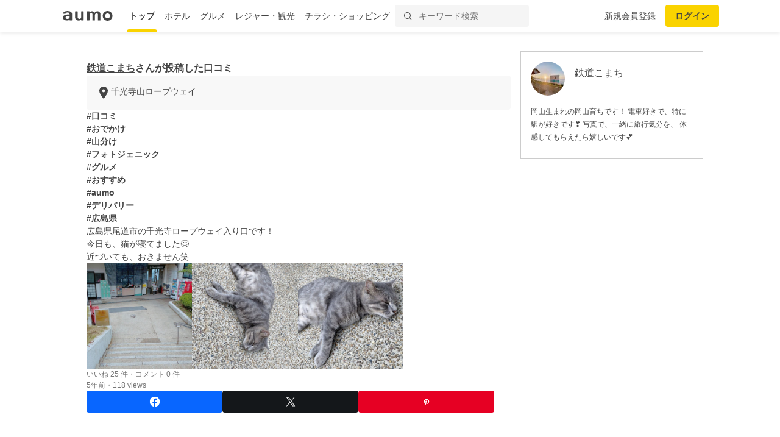

--- FILE ---
content_type: text/html; charset=utf-8
request_url: https://aumo.jp/photos/3303908
body_size: 14167
content:
<!DOCTYPE html><html itemscope="" itemtype="http://schema.org/WebPage" lang="ja"><head prefix="og: http://ogp.me/ns# fb: http://ogp.me/ns/fb#"><meta name="csrf-param" content="authenticity_token" />
<meta name="csrf-token" content="VyEQOfYgeN9Qytg1m9pNl7DcZmn4pUl8OSVnM-lTbiB3Q7amWGhNRb3MZmOzFpvKXEBIhvW_-m29IVKe6Ys_JA" /><script async="" src="https://www.googletagmanager.com/gtag/js?id=G-WD9TB3Z1KE"></script><script>window.dataLayer = window.dataLayer || [];
function gtag(){dataLayer.push(arguments);}
gtag('js', new Date());

window._config = '{"asset_path":"https://media-assets.aumo.jp/assets"}';</script><script>gtag('config', 'G-WD9TB3Z1KE', {});</script><script async="" src="https://www.googletagmanager.com/gtag/js?id=G-GJMZJLFJ5V"></script><script>window.dataLayer = window.dataLayer || [];
function gtag(){dataLayer.push(arguments);}
gtag('js', new Date());
gtag('config', 'G-GJMZJLFJ5V')</script><script async="" src="https://www.googletagmanager.com/gtag/js?id=G-XJPHF5PGJ4"></script><script>window.dataLayer = window.dataLayer || [];
function gtag(){dataLayer.push(arguments);}
gtag('js', new Date());
gtag('config', 'G-XJPHF5PGJ4')</script><script async="" src="https://www.googletagmanager.com/gtag/js?id=G-GJTZTY5H3G"></script><script>window.dataLayer = window.dataLayer || [];
function gtag(){dataLayer.push(arguments);}
gtag('js', new Date());
gtag('config', 'G-GJTZTY5H3G')</script><script async="" src="https://www.googletagmanager.com/gtag/js?id=G-TR8P47LL18"></script><script>window.dataLayer = window.dataLayer || [];
function gtag(){dataLayer.push(arguments);}
gtag('js', new Date());
gtag('config', 'G-TR8P47LL18')</script><meta charset="utf-8" /><title>鉄道こまちさんが投稿した千光寺山ロープウェイに関する口コミ | aumo[アウモ]</title>
<meta name="description" content="『#口コミ #おでかけ #山分け #フォトジェニック #グルメ #おすすめ #aumo #デリバリー #広島県 広島県尾道市の千光寺ロープウェイ入り口です！ 今日も、猫が寝てました😊 近づいても、おき…』鉄道こまちさんが投稿した千光寺山ロープウェイに関する口コミです。">
<link rel="canonical" href="https://aumo.jp/photos/3303908">
<meta property="fb:app_id" content="749180661873556">
<meta name="twitter:card" content="photo">
<meta name="twitter:site" content="@aumo_jp">
<meta name="twitter:image" content="https://media-assets.aumo.jp/uploads/photo/snap_photo/data/3303908/large_570c958f-89ae-4f10-a685-cb205cc473a2.jpeg">
<meta name="twitter:title" content="鉄道こまちさんが投稿した千光寺山ロープウェイに関する口コミ">
<meta name="twitter:description" content="『#口コミ
#おでかけ
#山分け
#フォトジェニック
#グルメ
#おすすめ
#aumo
#デリバリー
#広島県
広島県尾道市の千光寺ロープウェイ入り口です！
今日も、猫が寝てました😊
近づいても、おき…』鉄道こまちさんが投稿した千光寺山ロープウェイに関する口コミです。">
<meta name="twitter:url" content="https://aumo.jp/photos/3303908">
<meta name="p:domain_verify" content="96ed245be98a752c59c4081fad4bedc3">
<meta property="og:site_name" content="aumo[アウモ]">
<meta property="og:title" content="鉄道こまちさんが投稿した千光寺山ロープウェイに関する口コミ">
<meta property="og:description" content="『#口コミ
#おでかけ
#山分け
#フォトジェニック
#グルメ
#おすすめ
#aumo
#デリバリー
#広島県
広島県尾道市の千光寺ロープウェイ入り口です！
今日も、猫が寝てました😊
近づいても、おき…』鉄道こまちさんが投稿した千光寺山ロープウェイに関する口コミです。">
<meta property="og:type" content="article">
<meta property="og:url" content="https://aumo.jp/photos/3303908">
<meta property="og:image" content="https://media-assets.aumo.jp/uploads/photo/snap_photo/data/3303908/large_570c958f-89ae-4f10-a685-cb205cc473a2.jpeg">
<meta property="og:locale" content="ja_JP">
<meta property="article:publisher" content="https://www.facebook.com/aumo.info/"><link href="https://aumo.jp/photos/3303908" rel="canonical" /><link rel="stylesheet" href="https://media-assets.aumo.jp/assets/stylesheets/style-pc-2aae8ae6c6.css" media="all" data-turbolinks-track="true" /><style>.imgLiquid img {visibility:hidden}</style><link href="/favicon.ico" rel="shortcut icon" /><link href="/apple-touch-icon.png" rel="apple-touch-icon" /><script>window.googletag = window.googletag || {cmd: []};</script><script>function decodeHtml(params) {
  var span = document.createElement('span');
  span.innerHTML = params;
  return span.innerHTML;
}
window._config = '{"asset_path":"https://media-assets.aumo.jp/assets"}';
window._isProduction = true;
window._categorySelectHtml = "<option selected disabled value></option>";
var categories = [{"id":124,"name":"グルメ","order_num":1,"description":"全国のグルメについてご紹介した記事の一覧です。ランチ、ディナー、デート、女子会、居酒屋、穴場のお店など、グルメにまつわる「本当に欲しい情報」をお届け。aumo編集部のリアルな声も紹介します。","parent_category_id":null,"created_at":"2025-07-25T20:13:37.000+09:00","updated_at":"2025-08-08T16:29:23.000+09:00"},{"id":125,"name":"観光","order_num":2,"description":"全国の観光情報についてご紹介した記事の一覧です。デートや女子旅、家族旅行、季節限定のイベントなど、観光にまつわる「本当に欲しい情報」をお届け。aumo編集部のリアルな声も紹介します。","parent_category_id":null,"created_at":"2025-07-25T20:16:41.000+09:00","updated_at":"2025-08-08T16:29:38.000+09:00"},{"id":126,"name":"ホテル","order_num":3,"description":"全国のホテルについてご紹介した記事の一覧です。高級旅館からビジネスホテル、家族連れ、女子旅におすすめの宿など、ホテルにまつわる「本当に欲しい情報」をお届け。aumo編集部のリアルな声も紹介します。","parent_category_id":null,"created_at":"2025-07-25T20:17:05.000+09:00","updated_at":"2025-08-08T16:29:54.000+09:00"},{"id":127,"name":"お土産","order_num":4,"description":"全国のお土産についてご紹介した記事の一覧です。地元ならではのもの、外せない定番商品、通販で買えるものなど、お土産にまつわる「本当に欲しい情報」をお届け。aumo編集部のリアルな声も紹介します。","parent_category_id":null,"created_at":"2025-07-25T20:17:25.000+09:00","updated_at":"2025-08-08T16:30:15.000+09:00"},{"id":1,"name":"スーパー・コンビニ・専門店","order_num":11,"description":"流行りのコンビニ商品から、コストコやスタバなど人気の専門店を攻略するノウハウまで、全国各地のスーパー・コンビニ・専門店についてご紹介した記事の一覧です。","parent_category_id":null,"created_at":"2022-02-10T15:21:49.000+09:00","updated_at":"2025-07-28T14:00:15.000+09:00"},{"id":2,"name":"食品","order_num":12,"description":"普段のお料理に使える食材からお取り寄せグルメまで、食品についてご紹介した記事の一覧です。","parent_category_id":null,"created_at":"2022-02-10T15:21:49.000+09:00","updated_at":"2025-07-28T14:00:15.000+09:00"},{"id":3,"name":"コスメ・化粧品","order_num":13,"description":"化粧水や乳液などの基礎化粧品から、ファンデーションやリップなどのメイクアップ商品まで、コスメについてご紹介した記事の一覧です。","parent_category_id":null,"created_at":"2022-02-10T15:21:49.000+09:00","updated_at":"2025-07-28T14:00:15.000+09:00"},{"id":4,"name":"ビューティー・ヘルス","order_num":14,"description":"ヘアケア、ボディケア、サプリ、健康食品といったビューティー・ヘルスについてご紹介した記事の一覧です。","parent_category_id":null,"created_at":"2022-02-10T15:21:49.000+09:00","updated_at":"2025-07-28T14:00:15.000+09:00"},{"id":5,"name":"家電","order_num":15,"description":"白物家電やパソコン、オーディオ機器などの家電についてご紹介した記事の一覧です。","parent_category_id":null,"created_at":"2022-02-10T15:21:49.000+09:00","updated_at":"2025-07-28T14:00:15.000+09:00"},{"id":6,"name":"マネー","order_num":16,"description":"おすすめのクレジットカードや、便利な電子マネー、スマホ決済についてご紹介した記事の一覧です。","parent_category_id":null,"created_at":"2022-02-10T15:21:49.000+09:00","updated_at":"2025-07-28T14:00:15.000+09:00"},{"id":7,"name":"サービス","order_num":17,"description":"デリバリーサービスや動画配信サイト、脱毛サロンやパーソナルジムなど、生活に密着したサービスをご紹介する記事の一覧です。","parent_category_id":null,"created_at":"2022-02-10T15:21:49.000+09:00","updated_at":"2025-07-28T14:00:15.000+09:00"},{"id":8,"name":"くらし","order_num":18,"description":"くらしにまつわる情報をご紹介した記事の一覧です。毎日をより豊かにするサービスやお得な情報など、くらしにまつわる「本当に欲しい情報」をお届け。aumo編集部のリアルな声も紹介します。","parent_category_id":null,"created_at":"2022-02-10T15:21:50.000+09:00","updated_at":"2025-08-08T16:30:30.000+09:00"},{"id":9,"name":"コストコ","order_num":19,"description":"定番商品から即完売の超人気商品、アレンジレシピまで、コストコについてご紹介した記事の一覧です。","parent_category_id":1,"created_at":"2022-05-20T14:59:55.000+09:00","updated_at":"2025-07-28T14:00:15.000+09:00"},{"id":10,"name":"カルディ","order_num":20,"description":"定番商品から即完売の超人気商品、実食レポ、攻略ノウハウまで、カルディについてご紹介した記事の一覧です。","parent_category_id":1,"created_at":"2022-05-20T14:59:55.000+09:00","updated_at":"2025-07-28T14:00:15.000+09:00"},{"id":11,"name":"業務スーパー","order_num":21,"description":"定番商品から即完売の超人気商品、お支払い方法から攻略ノウハウまで、業務スーパーについてご紹介した記事の一覧です。","parent_category_id":1,"created_at":"2022-05-20T14:59:55.000+09:00","updated_at":"2025-07-28T14:00:15.000+09:00"},{"id":12,"name":"ikea（イケア）","order_num":22,"description":"IKEA新宿やIKEA渋谷など各店舗の特徴からおすすめ家具まで、IKEAについてご紹介した記事の一覧です。","parent_category_id":1,"created_at":"2022-05-20T14:59:55.000+09:00","updated_at":"2025-07-28T14:00:15.000+09:00"},{"id":13,"name":"無印良品","order_num":23,"description":"定番商品から新商品の実食レポ、無印良品週間の攻略ノウハウまで、無印良品についてご紹介した記事の一覧です。","parent_category_id":1,"created_at":"2022-05-20T14:59:55.000+09:00","updated_at":"2025-07-28T14:00:15.000+09:00"},{"id":14,"name":"セブンイレブン","order_num":24,"description":"ランチに外せない絶品おにぎりからSNSで話題のスイーツまで、セブンイレブンについてご紹介した記事の一覧です。","parent_category_id":1,"created_at":"2022-05-20T14:59:55.000+09:00","updated_at":"2025-07-28T14:00:15.000+09:00"},{"id":15,"name":"ローソン","order_num":25,"description":"ランチに外せない絶品おにぎりからSNSで話題のスイーツまで、ローソンについてご紹介した記事の一覧です。","parent_category_id":1,"created_at":"2022-05-20T14:59:55.000+09:00","updated_at":"2025-07-28T14:00:15.000+09:00"},{"id":16,"name":"ファミリーマート","order_num":26,"description":"ランチに外せない絶品おにぎりからSNSで話題のスイーツまで、ファミリーマートについてご紹介した記事の一覧です。","parent_category_id":1,"created_at":"2022-05-20T14:59:55.000+09:00","updated_at":"2025-07-28T14:00:15.000+09:00"},{"id":17,"name":"成城石井","order_num":27,"description":"定番商品から即完売の超人気商品、アレンジレシピまで、成城石井についてご紹介した記事の一覧です。","parent_category_id":1,"created_at":"2022-05-20T14:59:55.000+09:00","updated_at":"2025-07-28T14:00:15.000+09:00"},{"id":18,"name":"ファミレス","order_num":28,"description":"人気のチェーン店やおすすめメニュー、デリバリー・テイクアウトの方法まで、ファミレスについてご紹介した記事の一覧です。","parent_category_id":1,"created_at":"2022-05-20T14:59:55.000+09:00","updated_at":"2025-07-28T14:00:15.000+09:00"},{"id":19,"name":"ファーストフード","order_num":29,"description":"人気のチェーン店や定番のメニュー、デリバリー・テイクアウトの方法からお得になるキャンペーン情報まで、ファーストフード店についてご紹介した記事の一覧です。","parent_category_id":1,"created_at":"2022-05-20T14:59:55.000+09:00","updated_at":"2025-07-28T14:00:15.000+09:00"},{"id":20,"name":"スタバ","order_num":30,"description":"定番のメニューや新作のフラペチーノ、お得になるキャンペーン情報まで、スタバについてご紹介した記事の一覧です。","parent_category_id":1,"created_at":"2022-05-20T14:59:55.000+09:00","updated_at":"2025-07-28T14:00:15.000+09:00"},{"id":21,"name":"ダイソー","order_num":31,"description":"収納からお掃除、ファッションまで、ダイソーのおすすめ商品についてご紹介した記事の一覧です。","parent_category_id":1,"created_at":"2022-05-20T14:59:55.000+09:00","updated_at":"2025-07-28T14:00:15.000+09:00"},{"id":22,"name":"ミスド","order_num":32,"description":"定番メニューや新作ドーナツ、お得になるクーポンや福袋情報まで、ミスドについてご紹介した記事の一覧です。","parent_category_id":1,"created_at":"2022-05-20T14:59:55.000+09:00","updated_at":"2025-07-28T14:00:15.000+09:00"},{"id":23,"name":"サーティワン","order_num":33,"description":"定番メニューから福袋情報まで、サーティワンについてご紹介した記事の一覧です。","parent_category_id":1,"created_at":"2022-05-20T14:59:55.000+09:00","updated_at":"2025-07-28T14:00:15.000+09:00"},{"id":24,"name":"ドトール","order_num":34,"description":"定番のドリンクメニューからデザート、福袋情報まで、ドトールについてご紹介した記事の一覧です。","parent_category_id":1,"created_at":"2022-05-20T14:59:55.000+09:00","updated_at":"2025-07-28T14:00:15.000+09:00"},{"id":25,"name":"コメダ珈琲","order_num":35,"description":"定番のコーヒーメニューからデザート、絶品のランチ料理まで、コメダ珈琲についてご紹介した記事の一覧です。","parent_category_id":1,"created_at":"2022-05-20T14:59:55.000+09:00","updated_at":"2025-07-28T14:00:15.000+09:00"},{"id":26,"name":"シャトレーゼ","order_num":36,"description":"絶品のケーキからアイス、お店でのお支払い方法まで、シャトレーゼについてご紹介した記事の一覧です。","parent_category_id":1,"created_at":"2022-05-20T14:59:55.000+09:00","updated_at":"2025-07-28T14:00:15.000+09:00"},{"id":27,"name":"セリア","order_num":37,"description":"収納からお掃除、ファッションまで、セリアのおすすめ商品についてご紹介した記事の一覧です。","parent_category_id":1,"created_at":"2022-05-20T14:59:56.000+09:00","updated_at":"2025-07-28T14:00:15.000+09:00"},{"id":28,"name":"ニトリ","order_num":38,"description":"オシャレな家具から便利な収納道具、お店でのお支払い方法まで、ニトリについてご紹介した記事の一覧です。","parent_category_id":1,"created_at":"2022-05-20T14:59:56.000+09:00","updated_at":"2025-07-28T14:00:15.000+09:00"},{"id":29,"name":"ユニクロ","order_num":39,"description":"定番のアイテム情報からおしゃれコーデ、お得なセール情報まで、ユニクロについてご紹介した記事の一覧です。","parent_category_id":1,"created_at":"2022-05-20T14:59:56.000+09:00","updated_at":"2025-07-28T14:00:15.000+09:00"},{"id":30,"name":"化粧水","order_num":40,"description":"無印良品・オルビス・ランコム・ディオールなど、プチプラからデパコスまで、化粧水についてご紹介した記事の一覧です。","parent_category_id":3,"created_at":"2022-05-20T14:59:56.000+09:00","updated_at":"2025-07-28T14:00:15.000+09:00"},{"id":31,"name":"美容液","order_num":41,"description":"無印良品・オルビス・SK-Ⅱ・ディオールなど、プチプラからデパコスまで、美容液についてご紹介した記事の一覧です。","parent_category_id":3,"created_at":"2022-05-20T14:59:56.000+09:00","updated_at":"2025-07-28T14:00:15.000+09:00"},{"id":32,"name":"ファンデーション","order_num":42,"description":"リキッドからパウダーまで、肌質やお悩みに合ったおすすめのファンデーションについてご紹介した記事の一覧です。","parent_category_id":3,"created_at":"2022-05-20T14:59:56.000+09:00","updated_at":"2025-07-28T14:00:15.000+09:00"},{"id":33,"name":"洗顔料","order_num":43,"description":"大人ニキビや毛穴の黒ずみなどのお悩みに合ったおすすめの洗顔料を、ドラッグストアで買えるものから通販に至るまでご紹介した記事の一覧です。","parent_category_id":3,"created_at":"2022-05-20T14:59:56.000+09:00","updated_at":"2025-07-28T14:00:15.000+09:00"},{"id":34,"name":"クレンジング","order_num":44,"description":"プチプラからデパコスまで、おすすめのクレンジングについてご紹介した記事の一覧です。","parent_category_id":3,"created_at":"2022-05-20T14:59:56.000+09:00","updated_at":"2025-07-28T14:00:15.000+09:00"},{"id":35,"name":"基礎化粧品","order_num":45,"description":"人気の商品や年齢別のおすすめ商品をプチプラからデパコスまで、おすすめの基礎化粧品についてご紹介した記事の一覧です。","parent_category_id":3,"created_at":"2022-05-20T14:59:56.000+09:00","updated_at":"2025-07-28T14:00:15.000+09:00"},{"id":36,"name":"オールインワン","order_num":46,"description":"人気の商品や年齢別のおすすめ商品を、プチプラからデパコスまで、オールインワン化粧品についてご紹介した記事の一覧です。","parent_category_id":3,"created_at":"2022-05-20T14:59:56.000+09:00","updated_at":"2025-07-28T14:00:15.000+09:00"},{"id":37,"name":"ニキビケア","order_num":47,"description":"人気の商品や年齢別のおすすめ商品を、プチプラからデパコスまで、ニキビケア化粧品についてご紹介した記事の一覧です。","parent_category_id":3,"created_at":"2022-05-20T14:59:56.000+09:00","updated_at":"2025-07-28T14:00:15.000+09:00"},{"id":38,"name":"スキンケアクリーム","order_num":48,"description":"人気の商品や年齢別のおすすめ商品を、プチプラからデパコスまで、スキンケアクリームについてご紹介した記事の一覧です。","parent_category_id":3,"created_at":"2022-05-20T14:59:56.000+09:00","updated_at":"2025-07-28T14:00:15.000+09:00"},{"id":39,"name":"化粧下地","order_num":49,"description":"人気の商品や年齢別のおすすめ商品を、プチプラからデパコスまで、化粧下地についてご紹介した記事の一覧です。","parent_category_id":3,"created_at":"2022-05-20T14:59:56.000+09:00","updated_at":"2025-07-28T14:00:15.000+09:00"},{"id":40,"name":"マスカラ・マスカラ下地","order_num":50,"description":"人気の商品や年齢別のおすすめ商品を、プチプラからデパコスまで、マスカラ・マスカラ下地についてご紹介した記事の一覧です。","parent_category_id":3,"created_at":"2022-05-20T14:59:56.000+09:00","updated_at":"2025-07-28T14:00:15.000+09:00"},{"id":41,"name":"乳液","order_num":51,"description":"人気の商品や年齢別のおすすめ商品を、プチプラからデパコスまで、乳液についてご紹介した記事の一覧です。","parent_category_id":3,"created_at":"2022-05-20T14:59:56.000+09:00","updated_at":"2025-07-28T14:00:15.000+09:00"},{"id":42,"name":"パック・マスク","order_num":52,"description":"人気の商品やお悩み別のおすすめ商品を、プチプラからデパコスまで、パック・マスクについてご紹介した記事の一覧です。","parent_category_id":3,"created_at":"2022-05-20T14:59:56.000+09:00","updated_at":"2025-07-28T14:00:15.000+09:00"},{"id":43,"name":"アイシャドウ","order_num":53,"description":"人気の商品や年齢別のおすすめ商品を、プチプラからデパコスまで、アイシャドウについてご紹介した記事の一覧です。","parent_category_id":3,"created_at":"2022-05-20T14:59:56.000+09:00","updated_at":"2025-07-28T14:00:14.000+09:00"},{"id":44,"name":"BBクリーム","order_num":54,"description":"人気の商品や年齢別のおすすめ商品を、プチプラからデパコスまで、BBクリームについてご紹介した記事の一覧です。","parent_category_id":3,"created_at":"2022-05-20T14:59:56.000+09:00","updated_at":"2025-07-28T14:00:14.000+09:00"},{"id":45,"name":"メイク雑貨・小物","order_num":55,"description":"おすすめのメイク雑貨・小物についてご紹介した記事の一覧です。","parent_category_id":3,"created_at":"2022-05-20T14:59:56.000+09:00","updated_at":"2025-07-28T14:00:14.000+09:00"},{"id":46,"name":"フェイスパウダー","order_num":56,"description":"プチプラからデパコスまで、フェイスパウダーについてご紹介した記事の一覧です。","parent_category_id":3,"created_at":"2022-05-20T14:59:56.000+09:00","updated_at":"2025-07-28T14:00:14.000+09:00"},{"id":47,"name":"ネイル用品","order_num":57,"description":"プチプラからデパコスまで、ネイル用品についてご紹介した記事の一覧です。","parent_category_id":3,"created_at":"2022-05-20T14:59:56.000+09:00","updated_at":"2025-07-28T14:00:14.000+09:00"},{"id":48,"name":"コンシーラー","order_num":58,"description":"プチプラからデパコスまで、コンシーラーについてご紹介した記事の一覧です。","parent_category_id":3,"created_at":"2022-05-20T14:59:56.000+09:00","updated_at":"2025-07-28T14:00:14.000+09:00"},{"id":49,"name":"日焼け止め・UVケア","order_num":59,"description":"プチプラからデパコスまで、日焼け止め・UVケアについてご紹介した記事の一覧です。","parent_category_id":3,"created_at":"2022-05-20T14:59:56.000+09:00","updated_at":"2025-07-28T14:00:14.000+09:00"},{"id":50,"name":"リップクリーム・リップケア","order_num":60,"description":"プチプラからデパコスまで、リップクリーム・リップケアについてご紹介した記事の一覧です。","parent_category_id":3,"created_at":"2022-05-20T14:59:56.000+09:00","updated_at":"2025-07-28T14:00:14.000+09:00"},{"id":51,"name":"メンズコスメ","order_num":61,"description":"プチプラからデパコスまで、メンズコスメについてご紹介した記事の一覧です。","parent_category_id":3,"created_at":"2022-05-20T14:59:56.000+09:00","updated_at":"2025-07-28T14:00:14.000+09:00"},{"id":52,"name":"コスメギフト","order_num":62,"description":"プチプラからデパコスまで、コスメギフトについてご紹介した記事の一覧です。","parent_category_id":3,"created_at":"2022-05-20T14:59:56.000+09:00","updated_at":"2025-07-28T14:00:14.000+09:00"},{"id":53,"name":"ヘアケア・スタイリング用品","order_num":63,"description":"人気のシャンプーやトリートメント、ヘアワックスなど、ヘアケア・スタイリング用品についてご紹介した記事の一覧です。","parent_category_id":4,"created_at":"2022-05-20T14:59:56.000+09:00","updated_at":"2025-07-28T14:00:14.000+09:00"},{"id":54,"name":"健康食品・サプリメント","order_num":64,"description":"人気のプロテインからサプリ、美容ドリンクなど、健康食品・サプリメントについてご紹介した記事の一覧です。","parent_category_id":4,"created_at":"2022-05-20T14:59:56.000+09:00","updated_at":"2025-07-28T14:00:14.000+09:00"},{"id":55,"name":"ボディケア用品","order_num":65,"description":"ボディソープやハンドソープ、ボディクリームなど、おすすめのボディケア用品についてご紹介した記事の一覧です。","parent_category_id":4,"created_at":"2022-05-20T14:59:56.000+09:00","updated_at":"2025-07-28T14:00:14.000+09:00"},{"id":56,"name":"ナイトブラ","order_num":66,"description":"お悩みに合ったおすすめ商品やコスパ抜群の商品まで、ナイトブラ用品についてご紹介した記事の一覧です。","parent_category_id":4,"created_at":"2022-05-20T14:59:56.000+09:00","updated_at":"2025-07-28T14:00:14.000+09:00"},{"id":57,"name":"オーラルケア用品","order_num":67,"description":"お悩みに合ったおすすめ商品やコスパ抜群の商品まで、オーラルケア用品についてご紹介した記事の一覧です。","parent_category_id":4,"created_at":"2022-05-20T14:59:56.000+09:00","updated_at":"2025-07-28T14:00:14.000+09:00"},{"id":58,"name":"衛生用品","order_num":68,"description":"おすすめのマスクや爪切りなど、衛生用品についてご紹介した記事の一覧です。","parent_category_id":4,"created_at":"2022-05-20T14:59:56.000+09:00","updated_at":"2025-07-28T14:00:14.000+09:00"},{"id":59,"name":"健康グッズ","order_num":69,"description":"おすすめのマスクや爪切りなど、健康グッズについてご紹介した記事の一覧です。","parent_category_id":4,"created_at":"2022-05-20T14:59:56.000+09:00","updated_at":"2025-07-28T14:00:14.000+09:00"},{"id":60,"name":"シェービング・ムダ毛処理用品","order_num":70,"description":"おすすめのシェービング・ムダ毛処理用品についてご紹介した記事の一覧です。","parent_category_id":4,"created_at":"2022-05-20T14:59:56.000+09:00","updated_at":"2025-07-28T14:00:14.000+09:00"},{"id":61,"name":"香水・フレグランス","order_num":71,"description":"おすすめの香水・フレグランスについてご紹介した記事の一覧です。","parent_category_id":4,"created_at":"2022-05-20T14:59:56.000+09:00","updated_at":"2025-07-28T14:00:14.000+09:00"},{"id":62,"name":"動画配信","order_num":72,"description":"人気のドラマ、映画、アニメが見放題の動画配信サービスについてご紹介した記事の一覧です。","parent_category_id":7,"created_at":"2022-05-20T14:59:56.000+09:00","updated_at":"2025-07-28T14:00:14.000+09:00"},{"id":63,"name":"デリバリー","order_num":73,"description":"UberEatsや出前館などの人気出前アプリの使い方やお得なクーポン情報など、デリバリーサービスについてご紹介した記事の一覧です。","parent_category_id":7,"created_at":"2022-05-20T14:59:56.000+09:00","updated_at":"2025-07-28T14:00:14.000+09:00"},{"id":64,"name":"サブスクリプション","order_num":74,"description":"SpotifyやAppleMusicなどの音楽アプリ、ビールやお花のサブスクまで、サブスクリプションサービスについてご紹介した記事の一覧です。","parent_category_id":7,"created_at":"2022-05-20T14:59:56.000+09:00","updated_at":"2025-07-28T14:00:14.000+09:00"},{"id":65,"name":"ウォーターサーバー","order_num":75,"description":"据え置き型や卓上型、一人暮らし向けから家族向けまで、ウォーターサーバーのおすすめ商品や価格、お得なキャンペーン情報をご紹介した記事の一覧です。","parent_category_id":7,"created_at":"2022-05-20T14:59:56.000+09:00","updated_at":"2025-07-28T14:00:14.000+09:00"},{"id":66,"name":"スポーツジム・ヨガ","order_num":76,"description":"パーソナルジムから女性向けフィットネスなど、スポーツジム・ヨガについてご紹介した記事の一覧です。","parent_category_id":7,"created_at":"2022-05-20T14:59:56.000+09:00","updated_at":"2025-07-28T14:00:14.000+09:00"},{"id":67,"name":"通販サイト","order_num":77,"description":"Amazonや楽天などの通販サイトの使い方や人気の商品、お得なキャンペーン情報をご紹介した記事の一覧です。","parent_category_id":7,"created_at":"2022-05-20T14:59:56.000+09:00","updated_at":"2025-07-28T14:00:14.000+09:00"},{"id":68,"name":"脱毛サロン","order_num":78,"description":"部位ごとのおすすめサロンや、人気のメンズ脱毛など、脱毛サロンについてご紹介した記事の一覧です。","parent_category_id":7,"created_at":"2022-05-20T14:59:56.000+09:00","updated_at":"2025-07-28T14:00:14.000+09:00"},{"id":69,"name":"ふるさと納税返礼品","order_num":79,"description":"ふるさと納税の仕組みや利用方法、おすすめの返礼品についてご紹介した記事の一覧です。","parent_category_id":7,"created_at":"2022-05-20T14:59:56.000+09:00","updated_at":"2025-07-28T14:00:14.000+09:00"},{"id":70,"name":"結婚・婚活","order_num":80,"description":"結婚・婚活サイトの使い方、年齢や性別ごとのおすすめサービスについてご紹介した記事の一覧です。","parent_category_id":7,"created_at":"2022-05-20T14:59:56.000+09:00","updated_at":"2025-07-28T14:00:14.000+09:00"},{"id":71,"name":"教室・スクール・習い事","order_num":81,"description":"教室・スクール・習い事のメリットや利用方法、おすすめの事業者などをご紹介した記事の一覧です。","parent_category_id":7,"created_at":"2022-05-20T14:59:56.000+09:00","updated_at":"2025-07-28T14:00:14.000+09:00"},{"id":72,"name":"不用品回収・買取サービス","order_num":82,"description":"不用品回収・買取サービスのメリットや利用方法、おすすめの事業者などをご紹介した記事の一覧です。","parent_category_id":7,"created_at":"2022-05-20T14:59:56.000+09:00","updated_at":"2025-07-28T14:00:14.000+09:00"},{"id":73,"name":"ネットスーパー・食材宅配サービス","order_num":83,"description":"ネットスーパー・食材宅配サービスのメリットや利用方法、おすすめの事業者などをご紹介した記事の一覧です。","parent_category_id":7,"created_at":"2022-05-20T14:59:56.000+09:00","updated_at":"2025-07-28T14:00:14.000+09:00"},{"id":74,"name":"電子書籍サブスクリプション","order_num":84,"description":"人気の小説やマンガなど、電子書籍が読み放題のサブスクリプションサービスについてご紹介した記事の一覧です。","parent_category_id":7,"created_at":"2022-05-20T14:59:56.000+09:00","updated_at":"2025-07-28T14:00:14.000+09:00"},{"id":75,"name":"アプリ","order_num":85,"description":"人気のゲームアプリやSNSアプリ、リモートで使える通話アプリまで、アプリサービスについてご紹介した記事の一覧です。","parent_category_id":7,"created_at":"2022-05-20T14:59:56.000+09:00","updated_at":"2025-07-28T14:00:14.000+09:00"},{"id":76,"name":"菓子・スイーツ","order_num":86,"description":"クッキーやアイスなど、人気の菓子・スイーツについてご紹介した記事の一覧です。","parent_category_id":2,"created_at":"2022-08-04T18:37:47.000+09:00","updated_at":"2025-07-28T14:00:14.000+09:00"},{"id":77,"name":"麺類・パスタ","order_num":87,"description":"ラーメンやパスタなど、人気の麺類・パスタについてご紹介した記事の一覧です。","parent_category_id":2,"created_at":"2022-08-04T18:37:47.000+09:00","updated_at":"2025-07-28T14:00:14.000+09:00"},{"id":78,"name":"肉類","order_num":88,"description":"ハンバーグや牛タンなど、人気の肉類についてご紹介した記事の一覧です。","parent_category_id":2,"created_at":"2022-08-04T18:37:48.000+09:00","updated_at":"2025-07-28T14:00:14.000+09:00"},{"id":79,"name":"米","order_num":89,"description":"おにぎりやガパオライスなど、人気の米についてご紹介した記事の一覧です。","parent_category_id":2,"created_at":"2022-08-04T18:37:48.000+09:00","updated_at":"2025-07-28T14:00:14.000+09:00"},{"id":80,"name":"お酒","order_num":90,"description":"日本酒やチャミスルなど、人気のお酒についてご紹介した記事の一覧です。","parent_category_id":2,"created_at":"2022-08-04T18:37:48.000+09:00","updated_at":"2025-07-28T14:00:14.000+09:00"},{"id":81,"name":"紅茶飲料","order_num":91,"description":"紅茶ギフトや紅茶専門店など、人気の紅茶飲料についてご紹介した記事の一覧です。","parent_category_id":2,"created_at":"2022-08-04T18:37:48.000+09:00","updated_at":"2025-07-28T14:00:14.000+09:00"},{"id":82,"name":"パン・ジャム","order_num":92,"description":"食パンやマリトッツォなど、人気のパン・ジャムについてご紹介した記事の一覧です。","parent_category_id":2,"created_at":"2022-08-04T18:37:48.000+09:00","updated_at":"2025-07-28T14:00:14.000+09:00"},{"id":83,"name":"ビール・発泡酒","order_num":93,"description":"クラフトビールやノンアルコールビールなど、人気のビール・発泡酒についてご紹介した記事の一覧です。","parent_category_id":2,"created_at":"2022-08-04T18:37:48.000+09:00","updated_at":"2025-07-28T14:00:14.000+09:00"},{"id":84,"name":"調味料","order_num":94,"description":"ドレッシングやカレールーなど、人気の調味料についてご紹介した記事の一覧です。","parent_category_id":2,"created_at":"2022-08-04T18:37:48.000+09:00","updated_at":"2025-07-28T14:00:14.000+09:00"},{"id":85,"name":"コーヒー飲料","order_num":95,"description":"インスタントコーヒーやドリップコーヒーなど、人気のコーヒー飲料についてご紹介した記事の一覧です。","parent_category_id":2,"created_at":"2022-08-04T18:37:48.000+09:00","updated_at":"2025-07-28T14:00:14.000+09:00"},{"id":86,"name":"レトルト・惣菜","order_num":96,"description":"レトルトやふりかけなど、人気のレトルト・惣菜についてご紹介した記事の一覧です。","parent_category_id":2,"created_at":"2022-08-04T18:37:48.000+09:00","updated_at":"2025-07-28T14:00:14.000+09:00"},{"id":87,"name":"茶葉・インスタントドリンク","order_num":97,"description":"ハーブティーやほうじ茶など、人気の茶葉・インスタントドリンクについてご紹介した記事の一覧です。","parent_category_id":2,"created_at":"2022-08-04T18:37:48.000+09:00","updated_at":"2025-07-28T14:00:14.000+09:00"},{"id":88,"name":"野菜ジュース","order_num":98,"description":"野菜ジュースやトマトジュースなど、人気の野菜ジュースについてご紹介した記事の一覧です。","parent_category_id":2,"created_at":"2022-08-04T18:37:48.000+09:00","updated_at":"2025-07-28T14:00:14.000+09:00"},{"id":89,"name":"乳製品・卵","order_num":99,"description":"ヨーグルトやチーズなど、人気の乳製品・卵についてご紹介した記事の一覧です。","parent_category_id":2,"created_at":"2022-08-04T18:37:48.000+09:00","updated_at":"2025-07-28T14:00:14.000+09:00"},{"id":90,"name":"魚介類","order_num":100,"description":"うなぎやうになど、人気の魚介類についてご紹介した記事の一覧です。","parent_category_id":2,"created_at":"2022-08-04T18:37:48.000+09:00","updated_at":"2025-07-28T14:00:14.000+09:00"},{"id":91,"name":"フルーツ","order_num":101,"description":"いちごやシャインマスカットなど、人気のフルーツについてご紹介した記事の一覧です。","parent_category_id":2,"created_at":"2022-08-04T18:37:48.000+09:00","updated_at":"2025-07-28T14:00:14.000+09:00"},{"id":92,"name":"ワイン","order_num":102,"description":"白ワインや赤ワインなど、人気のワインについてご紹介した記事の一覧です。","parent_category_id":2,"created_at":"2022-08-04T18:37:48.000+09:00","updated_at":"2025-07-28T14:00:14.000+09:00"},{"id":93,"name":"DIY・工具","order_num":103,"description":"高圧洗浄機やソーラーパネルなど、人気のDIY・工具についてご紹介した記事の一覧です。","parent_category_id":5,"created_at":"2022-08-04T18:37:48.000+09:00","updated_at":"2025-07-28T14:00:14.000+09:00"},{"id":94,"name":"充電池・充電器","order_num":104,"description":"モバイルバッテリーやソーラーチャージャーなど、人気の充電池・充電器についてご紹介した記事の一覧です。","parent_category_id":5,"created_at":"2022-08-04T18:37:48.000+09:00","updated_at":"2025-07-28T14:00:14.000+09:00"},{"id":95,"name":"美容器具","order_num":105,"description":"美顔ローラーや美顔スチーマーなど、人気の美容器具についてご紹介した記事の一覧です。","parent_category_id":5,"created_at":"2022-08-04T18:37:48.000+09:00","updated_at":"2025-07-28T14:00:14.000+09:00"},{"id":96,"name":"加湿器","order_num":106,"description":"スチーム式や超音波式など、人気の加湿器についてご紹介した記事の一覧です。","parent_category_id":5,"created_at":"2022-08-04T18:37:48.000+09:00","updated_at":"2025-07-28T14:00:14.000+09:00"},{"id":97,"name":"シャワーヘッド","order_num":107,"description":"美容式や節水式など、人気のシャワーヘッドについてご紹介した記事の一覧です。","parent_category_id":5,"created_at":"2022-08-04T18:37:48.000+09:00","updated_at":"2025-07-28T14:00:14.000+09:00"},{"id":98,"name":"アロマ用品","order_num":108,"description":"アロマオイルやアロマディフューザーなど、人気のアロマ用品についてご紹介した記事の一覧です。","parent_category_id":5,"created_at":"2022-08-04T18:37:48.000+09:00","updated_at":"2025-07-28T14:00:13.000+09:00"},{"id":99,"name":"ヘアアイロン・コテ","order_num":109,"description":"高級ヘアアイロンやメンズヘアアイロンなど、人気のヘアアイロン・コテについてご紹介した記事の一覧です。","parent_category_id":5,"created_at":"2022-08-04T18:37:48.000+09:00","updated_at":"2025-07-28T14:00:13.000+09:00"},{"id":100,"name":"パソコン・周辺機器","order_num":110,"description":"タブレットや電子書籍リーダーなど、人気のパソコン・周辺機器についてご紹介した記事の一覧です。","parent_category_id":5,"created_at":"2022-08-04T18:37:48.000+09:00","updated_at":"2025-07-28T14:00:13.000+09:00"},{"id":101,"name":"スマートフォン・携帯電話","order_num":111,"description":"iPhoneやスマホリングなど、人気のスマートフォン・携帯電話についてご紹介した記事の一覧です。","parent_category_id":5,"created_at":"2022-08-04T18:37:48.000+09:00","updated_at":"2025-07-28T14:00:13.000+09:00"},{"id":102,"name":"ドライヤー","order_num":112,"description":"速乾性や静音性など、人気のドライヤーについてご紹介した記事の一覧です。","parent_category_id":5,"created_at":"2022-08-04T18:37:48.000+09:00","updated_at":"2025-07-28T14:00:13.000+09:00"},{"id":103,"name":"キッチン用品","order_num":113,"description":"圧力鍋や炭酸水メーカーなど、人気のキッチン用品についてご紹介した記事の一覧です。","parent_category_id":5,"created_at":"2022-08-04T18:37:48.000+09:00","updated_at":"2025-07-28T14:00:13.000+09:00"},{"id":104,"name":"カメラ","order_num":114,"description":"デジタルカメラや一眼レフなど、人気のカメラについてご紹介した記事の一覧です。","parent_category_id":5,"created_at":"2022-08-04T18:37:48.000+09:00","updated_at":"2025-07-28T14:00:13.000+09:00"},{"id":105,"name":"照明器具・天井照明","order_num":115,"description":"間接照明やシーリングライトなど、人気の照明器具・天井照明についてご紹介した記事の一覧です。","parent_category_id":5,"created_at":"2022-08-04T18:37:48.000+09:00","updated_at":"2025-07-28T14:00:13.000+09:00"},{"id":106,"name":"スピーカー","order_num":116,"description":"テレビ用スピーカーやBluetoothスピーカーなど、人気のスピーカーについてご紹介した記事の一覧です。","parent_category_id":5,"created_at":"2022-08-04T18:37:48.000+09:00","updated_at":"2025-07-28T14:00:13.000+09:00"},{"id":107,"name":"ミキサー・フードプロセッサー","order_num":117,"description":"ハンドブレンダーやフードプロセッサーなど、人気のミキサー・フードプロセッサーについてご紹介した記事の一覧です。","parent_category_id":5,"created_at":"2022-08-04T18:37:48.000+09:00","updated_at":"2025-07-28T14:00:13.000+09:00"},{"id":108,"name":"スマホ決済","order_num":118,"description":"PayPayや楽天ペイなど、人気のスマホ決済についてご紹介した記事の一覧です。","parent_category_id":6,"created_at":"2022-08-04T18:37:48.000+09:00","updated_at":"2025-07-28T14:00:13.000+09:00"},{"id":109,"name":"クレジットカード","order_num":119,"description":"JCBカードや三井住友カードなど、人気のクレジットカードについてご紹介した記事の一覧です。","parent_category_id":6,"created_at":"2022-08-04T18:37:48.000+09:00","updated_at":"2025-07-28T14:00:13.000+09:00"},{"id":110,"name":"生活雑貨","order_num":120,"description":"写真アルバムや防犯ラジオなど、人気の生活雑貨についてご紹介した記事の一覧です。","parent_category_id":8,"created_at":"2022-08-04T18:37:48.000+09:00","updated_at":"2025-07-28T14:00:13.000+09:00"},{"id":111,"name":"靴・シューズ","order_num":121,"description":"スニーカーやランニングシューズなど、人気の靴・シューズについてご紹介した記事の一覧です。","parent_category_id":8,"created_at":"2022-08-04T18:37:48.000+09:00","updated_at":"2025-07-28T14:00:13.000+09:00"},{"id":112,"name":"ファッション","order_num":122,"description":"トートバッグや革財布など、人気のファッションについてご紹介した記事の一覧です。","parent_category_id":8,"created_at":"2022-08-04T18:37:48.000+09:00","updated_at":"2025-07-28T14:00:13.000+09:00"},{"id":113,"name":"インテリア・家具","order_num":123,"description":"ソファやマットレスなど、人気のインテリア・家具についてご紹介した記事の一覧です。","parent_category_id":8,"created_at":"2022-08-04T18:37:48.000+09:00","updated_at":"2025-07-28T14:00:13.000+09:00"},{"id":114,"name":"ベビー・キッズ","order_num":124,"description":"チャイルドシートや抱っこひもなど、人気のベビー・キッズについてご紹介した記事の一覧です。","parent_category_id":8,"created_at":"2022-08-04T18:37:48.000+09:00","updated_at":"2025-07-28T14:00:13.000+09:00"},{"id":115,"name":"自動車・バイク","order_num":125,"description":"ドライブレコーダーやキーケースなど、人気の自動車・バイクについてご紹介した記事の一覧です。","parent_category_id":8,"created_at":"2022-08-04T18:37:48.000+09:00","updated_at":"2025-07-28T14:00:13.000+09:00"},{"id":116,"name":"ギフト・プレゼント","order_num":126,"description":"出産祝いや引っ越しプレゼントなど、人気のギフト・プレゼントについてご紹介した記事の一覧です。","parent_category_id":8,"created_at":"2022-08-04T18:37:48.000+09:00","updated_at":"2025-07-28T14:00:13.000+09:00"},{"id":117,"name":"スポーツ","order_num":127,"description":"クロスバイクやトレーニングマットなど、人気のスポーツについてご紹介した記事の一覧です。","parent_category_id":8,"created_at":"2022-08-04T18:37:48.000+09:00","updated_at":"2025-07-28T14:00:13.000+09:00"},{"id":118,"name":"ペット・ペット用品","order_num":128,"description":"キャットタワーやドッグフードなど、人気のペット・ペット用品についてご紹介した記事の一覧です。","parent_category_id":8,"created_at":"2022-08-04T18:37:48.000+09:00","updated_at":"2025-07-28T14:00:13.000+09:00"},{"id":119,"name":"アウトドア","order_num":129,"description":"クーラーボックスやLEDランタンなど、人気のアウトドアについてご紹介した記事の一覧です。","parent_category_id":8,"created_at":"2022-08-04T18:37:49.000+09:00","updated_at":"2025-07-28T14:00:13.000+09:00"},{"id":120,"name":"ホビー","order_num":130,"description":"カラオケや電子ピアノなど、人気のホビーについてご紹介した記事の一覧です。","parent_category_id":8,"created_at":"2022-08-04T18:37:49.000+09:00","updated_at":"2025-07-28T14:00:13.000+09:00"},{"id":121,"name":"保険","order_num":131,"description":"生命保険や損害保険など、人気の保険についてご紹介した記事の一覧です。","parent_category_id":8,"created_at":"2022-08-04T18:37:49.000+09:00","updated_at":"2025-07-28T14:00:13.000+09:00"},{"id":122,"name":"デビットカード","order_num":132,"description":"人気のデビットカードについてご紹介した記事の一覧です。","parent_category_id":6,"created_at":"2022-12-21T18:39:35.000+09:00","updated_at":"2025-07-28T14:00:13.000+09:00"}];
for (var i = 0; i < categories.length; ++i) {
  window._categorySelectHtml += "<option value='" + categories[i].id + "'>" + categories[i].name + "</option>";
}</script><script>window.gnshbrequest = window.gnshbrequest || {cmd:[]};
window.gnshbrequest.cmd.push(function(){
  window.gnshbrequest.forceInternalRequest();
});</script><script async="async" src="https://securepubads.g.doubleclick.net/tag/js/gpt.js" type="text/javascript"></script><script async="async" src="https://cpt.geniee.jp/hb/v1/213480/1582/wrapper.min.js" type="text/javascript"></script><script src="https://media-assets.aumo.jp/assets/javascripts/bundle-pc-601380cb56.js" data-turbolinks-track="true"></script><script>googletag.cmd.push(function() {
  googletag.defineSlot(
    "/21383687/aumo_pc_article_right_1",
    [300, 250],
    "div-gpt-ad-1543566993263-0"
  ).addService(googletag.pubads());

  googletag.pubads().collapseEmptyDivs();
  googletag.pubads().enableSingleRequest();
  googletag.pubads().disableInitialLoad();
  googletag.enableServices();

});</script><script>var readyBids = {
  prebid: false,
  amazon: false,
  google: false
};
var failSafeTimeout = 3e3;
// when both APS and Prebid have returned, initiate ad request
var launchAdServer = function () {
  if (!readyBids.amazon || !readyBids.prebid) {
    return;
  }
  requestAdServer();
};
var requestAdServer = function () {
  if (!readyBids.google) {
    readyBids.google = true;
    googletag.cmd.push(function() {
      pbjs.que.push(function () {
        pbjs.setTargetingForGPTAsync();
      });
      apstag.setDisplayBids();
      googletag.pubads().refresh();
    });
  }
};</script><script>window.addEventListener('DOMContentLoaded', function() {
  var PWT = {};
  window.pbjs = window.pbjs || {que: []};
  window.googletag = window.googletag || {cmd: []};
  var gptRan = false;
  PWT.jsLoaded = function () {
    loadGPT();
  };
  var loadGPT = function () {
    // Check the gptRan flag
    if (!gptRan) {
      gptRan = true;
      var gads = document.createElement('script');
      gads.async = true;
      var useSSL = 'https:' == document.location.protocol;
      gads.src = (useSSL ? 'https:' : 'http:') + '//securepubads.g.doubleclick.net/tag/js/gpt.js';
      var node = document.getElementsByTagName('script')[0];
      node.parentNode.insertBefore(gads, node);

      var pbjsEl = document.createElement("script");
      pbjsEl.async = true;
      pbjsEl.src = "https://flux-cdn.com/client/greemedia/flux_aumo_TM_AS.min.js";
      node.parentNode.insertBefore(pbjsEl, node);
    }
  };
  (function () {
    var purl = window.location.href;
    var url = '//ads.pubmatic.com/AdServer/js/pwt/156756/3166';
    var profileVersionId = '';
    if (purl.indexOf('pwtv=') > 0) {
      var regexp = /pwtv=(.*?)(&|$)/g;
      var matches = regexp.exec(purl);
      if (matches.length >= 2 && matches[1].length > 0) {
        profileVersionId = '/' + matches[1];
      }
    }
    var wtads = document.createElement('script');
    wtads.async = true;
    wtads.type = 'text/javascript';
    wtads.src = url + profileVersionId + '/pwt.js';
    var node = document.getElementsByTagName('script')[0];
    node.parentNode.insertBefore(wtads, node);
  })();
  // Failsafe to call gpt
  setTimeout(loadGPT, 500);
});</script><script>      ! function (a9, a, p, s, t, A, g) {
        if (a[a9]) return;

        function q(c, r) {
          a[a9]._Q.push([c, r])
        }
        a[a9] = {
          init: function () {
            q("i", arguments)
          },
          fetchBids: function () {
            q("f", arguments)
          },
          setDisplayBids: function () {},
          targetingKeys: function () {
            return []
          },
          _Q: []
        };
        A = p.createElement(s);
        A.async = !0;
        A.src = t;
        g = p.getElementsByTagName(s)[0];
        g.parentNode.insertBefore(A, g)
      }("apstag", window, document, "script", "//c.amazon-adsystem.com/aax2/apstag.js");
      apstag.init({
        pubID: '3684',
        adServer: 'googletag',
        bidTimeout: 1e3
      });

apstag.fetchBids({
  slots: [
    {
      slotID: "div-gpt-ad-1543566993263-0",
      slotName: "/21383687/aumo_pc_article_right_1",
      sizes: [[300, 250]]
    }
  ]
}, function (bids) {
  googletag.cmd.push(function() {
    readyBids.amazon = true;
    launchAdServer();
  });
});</script><script>// set failsafe timeout
setTimeout(function () {
  requestAdServer();
}, failSafeTimeout);</script><script>var pbFlux = pbFlux || {};
pbFlux.bidderTimeout = 1600;</script><script>!function(f,b,e,v,n,t,s){if(f.fbq)return;n=f.fbq=function(){n.callMethod?n.callMethod.apply(n,arguments):n.queue.push(arguments)};if(!f._fbq)f._fbq=n;n.push=n;n.loaded=!0;n.version='2.0';n.queue=[];t=b.createElement(e);t.async=!0;t.src=v;s=b.getElementsByTagName(e)[0];s.parentNode.insertBefore(t,s)}(window,document,'script','https://connect.facebook.net/en_US/fbevents.js');fbq('init','1521537415191456');fbq('track','PageView');</script><script async="async" src="https://www.googletagmanager.com/gtag/js?id=AW-727075267" type="text/javascript"></script><script>window.dataLayer = window.dataLayer || [];
  function gtag(){dataLayer.push(arguments);}
  gtag('js', new Date());
  gtag('config', 'AW-727075267');</script><!--Google Tag Manager--><script>(function (w, d, s, l, i) {
  w[l] = w[l] || [];
  w[l].push({
    'gtm.start':
      new Date().getTime(), event: 'gtm.js'
  });
  var f = d.getElementsByTagName(s)[0],
    j = d.createElement(s), dl = l != 'dataLayer' ? '&l=' + l : '';
  j.async = true;
  j.src =
    'https://www.googletagmanager.com/gtm.js?id=' + i + dl;
  f.parentNode.insertBefore(j, f);
})(window, document, 'script', 'dataLayer', "GTM-W4WZK7J");</script><!--End Google Tag Manager--><meta content="noindex,follow" name="robots" /></head><body><!--Google Tag Manager (noscript)--><noscript><iframe height="0" src="https://www.googletagmanager.com/ns.html?id=GTM-W4WZK7J" style="display:none;visibility:hidden" width="0"></iframe></noscript><!--End Google Tag Manager (noscript)--><div class="wrapper"><header class="header"><div class="header-inner"><div class="header-inner-logo"><a data-track-action="click" data-track-category="Top" data-track-label="header-top" href="/"><img width="88" height="24" src="https://media-assets.aumo.jp/assets/images/logo.svg" /></a></div><nav class="header-inner-tab"><ul><li class="active"><a class="top" href="javascript:location.href=&#39;/&#39;;">トップ</a></li><li><a href="javascript:location.href=&#39;https://travel.aumo.jp&#39;;">ホテル</a></li><li><a href="javascript:location.href=&#39;https://gourmet.aumo.jp&#39;;">グルメ</a></li><li><a href="javascript:location.href=&#39;https://leisure.aumo.jp&#39;;">レジャー・観光</a></li><li><a href="javascript:location.href=&#39;https://shopping.aumo.jp&#39;;">チラシ・ショッピング</a></li></ul></nav><form class="header-inner-search" data-search-form="form" data-track-category="Search" data-track-action="click" data-track-label="header-search" action="/search" accept-charset="UTF-8" method="get"><label class="icn icn-search" for="search"></label><div class="header-inner-search-field"><input type="text" name="q" id="search" class="" placeholder="キーワード検索" onfocus="this.placeholder=&#39;&#39;" onblur="this.placeholder=&#39;キーワード検索&#39;" data-search-form="input" /></div></form><div class="header-inner-right"><ul class="header-inner-right-general"><li><a class="header-inner-right-link header-inner-right-link--text" data-track-action="click" data-track-category="Signup" data-track-label="header-signup" href="javascript:location.href=&#39;/users/sign_up/how&#39;;" rel="nofollow">新規会員登録</a></li><li><a class="header-inner-right-link header-inner-right-link--btn" data-track-action="click" data-track-category="Signin" data-track-label="header-signin" href="javascript:location.href=&#39;/users/sign_in&#39;;" rel="nofollow">ログイン</a></li></ul></div></div></header><div class="main-content"><div class="review-flush-message js-review-flush-message"><img src="https://media-assets.aumo.jp/assets/images/done-bold.svg" /><p class="js-review-flush-message-text"></p></div><script>new Fily.Review.FlushMessage()</script><div class="review-show__flush js-user-profile-flush"><img src="https://media-assets.aumo.jp/assets/images/done-bold.svg" /><p class="js-user-profile-flush-text"></p></div><div class="review-show"><div class="review-show__wrapper"><h1><a href="/users/bf806f0182/photos">鉄道こまち</a>さんが投稿した口コミ</h1><a class="review-show__spot" href="/spots/712677fd2a" target="_blank"><img src="https://media-assets.aumo.jp/assets/images/location/place_black.svg" /><p>千光寺山ロープウェイ</p></a><div class="review-show__text"><p><span class="review-show__text--hashtag">#口コミ</span><br><span class="review-show__text--hashtag">#おでかけ</span><br><span class="review-show__text--hashtag">#山分け</span><br><span class="review-show__text--hashtag">#フォトジェニック</span><br><span class="review-show__text--hashtag">#グルメ</span><br><span class="review-show__text--hashtag">#おすすめ</span><br><span class="review-show__text--hashtag">#aumo</span><br><span class="review-show__text--hashtag">#デリバリー</span><br><span class="review-show__text--hashtag">#広島県</span><br>広島県尾道市の千光寺ロープウェイ入り口です！<br>今日も、猫が寝てました😊<br>近づいても、おきません笑</p></div><div class="review-show__photo"><img class="js-review-show-photo lazyload" src="https://media-assets.aumo.jp/uploads/photo/snap_photo/data/3303908/large_570c958f-89ae-4f10-a685-cb205cc473a2.jpeg" /><img class="js-review-show-photo lazyload" src="https://media-assets.aumo.jp/uploads/photo/snap_photo/data/3303909/large_f85dd58c-3108-462b-a854-51020e86d187.jpeg" /><img class="js-review-show-photo lazyload" src="https://media-assets.aumo.jp/uploads/photo/snap_photo/data/3303910/large_f2ba2055-44f3-49f1-82a2-dfcc2d5deabe.jpeg" /></div><div class="review-show__info"><p>いいね 25 件・コメント 0 件</p><p>5年前・118 views</p></div><ul class="entry-social"><li class="entry-social-fb"><div class="js-shareFb" data-title="" data-track-action="click" data-track-category="Share" data-track-label="photo-facebook" data-url="https://aumo.jp/photos/3303908" rel="nofollow"><img src="https://media-assets.aumo.jp/assets/images/sns_logos/facebook.svg" /></div></li><li class="entry-social-tw"><div class="js-tweet" data-title="" data-track-action="click" data-track-category="Share" data-track-label="photo-twitter" data-url="https://aumo.jp/photos/3303908" rel="nofollow"><img src="https://media-assets.aumo.jp/assets/images/sns_logos/twitter.svg" /></div></li><li class="entry-social-line"><div class="js-line" data-title="" data-track-action="click" data-track-category="Share" data-track-label="photo-line" data-url="https://aumo.jp/photos/3303908" rel="nofollow"><img src="https://media-assets.aumo.jp/assets/images/sns_logos/line.svg" /></div></li><li class="entry-social-pin"><div class="js-savePin" data-photo="https://media-assets.aumo.jp/uploads/photo/snap_photo/data/3303908/570c958f-89ae-4f10-a685-cb205cc473a2.jpeg" data-title="" data-track-action="click" data-track-category="Share" data-track-label="photo-pinterest" data-url="https://aumo.jp/photos/3303908" rel="nofollow"><img src="https://media-assets.aumo.jp/assets/images/sns_logos/pinterest.svg" /></div></li></ul><script>Fily.PhotoDetailView.load();</script></div><div class="side review-show__side-content"><div class="side-col"><div class="side-curator"><em><a data-track-action="click" data-track-category="User" data-track-label="article-user-side" href="/users/bf806f0182"><span class="side-curator-img"><img alt="鉄道こまち" height="56" src="https://media-assets.aumo.jp/uploads/user/profile_image/1273100/medium_aa4872b0-ef6d-4809-afac-480ddef24cf1.jpeg" width="56" /></span><span class="side-curator-data"><span class="side-curator-name"><span>鉄道こまち</span></span></span><span class="word-break side-curator-comment" m-section="top:small">岡山生まれの岡山育ちです！
電車好きで、特に駅が好きです❣️
写真で、一緒に旅行気分を、
体感してもらえたら嬉しいです💕
</span></a></em></div></div><div class="side-col"><div class="dfp-wrapper"><div data-ad="div-gpt-ad-1543566993263-0"><script>window.addEventListener('DOMContentLoaded', function() {
  window.adLazyLoader = window.adLazyLoader || Fily.AdLazyLoader.AdDocument.init();
  window.adLazyLoader.lazyLoad('div-gpt-ad-1543566993263-0');
});</script></div></div></div></div></div><div class="review-show__delete-modal js-review-show-delete-modal"><div class="review-show__delete-modal__overlay"><div class="review-show__delete-modal-body js-review-show-delete-modal-body"><div class="review-show__delete-modal-body__image"><img src="https://media-assets.aumo.jp/assets/images/icon_danger.svg" /></div><div class="review-show__delete-modal-body-frame"><p class="review-show__delete-modal-body-frame__text">投稿を削除しますか</p><div class="review-show__delete-modal-body-frame__button"><p class="review-show__delete-modal-body-frame__button--cancel js-review-show-delete-modal-cancel">キャンセル</p><a class="review-show__delete-modal-body-frame__button--delete js-review-show-delete-modal-delete">削除</a></div></div></div><div class="review-show__delete-modal__overlay__non-scroll"></div></div></div><div class="review-show-zoom-modal js-review-show-zoom-modal"><div class="review-show-zoom-modal__overlay"><img class="review-show-zoom-modal__close" src="https://media-assets.aumo.jp/assets/images/icon_close.svg" /><img class="review-show-zoom-modal__content js-review-show-zoom-modal-content" src="" /><div class="review-show-zoom-modal__overlay__non-scroll"></div></div></div><script>new Fily.Review.FlushMessage()
new Fily.Review.ShowPageModalManager({"userUuid":"bf806f0182","photoId":3303908})</script></div><footer class="footer SimpleFooter"><div class="SimpleFooter--linkGroup"><div u-space="bottom:4"><a class="SimpleFooter--linkGroup--item" m-link="gray" data-track-category="link" data-track-label="footer-company" data-track-action="click" target="_blank" href="https://aumo.co.jp/">運営会社</a><a class="SimpleFooter--linkGroup--item" m-link="gray" data-track-category="link" data-track-label="footer-news" data-track-action="click" href="https://aumo.jp/news">運営からのお知らせ</a><a class="SimpleFooter--linkGroup--item" m-link="gray" data-track-category="link" data-track-label="footer-recruit" data-track-action="click" target="_blank" rel="noopener" href="https://gree-x.com/career">採用情報</a><a class="SimpleFooter--linkGroup--item" m-link="gray" data-track-category="link" data-track-label="footer-faq" data-track-action="click" href="https://aumo.jp/faq">よくある質問</a></div><div><a class="SimpleFooter--linkGroup--item" m-link="gray" data-track-category="link" data-track-label="footer-inquiry" data-track-action="click" rel="nofollow" target="_blank" href="https://aumo.jp/inquiry">ユーザーお問い合わせ</a><a class="SimpleFooter--linkGroup--item" data-track-category="link" data-track-label="footer-tos" data-track-action="click" m-link="gray" rel="nofollow" href="https://aumo.jp/tos">利用規約</a><a class="SimpleFooter--linkGroup--item" m-link="gray" data-track-category="link" data-track-label="footer-privacy" data-track-action="click" rel="nofollow" href="https://aumo.jp/privacy">プライバシーポリシー</a></div><div><a class="SimpleFooter--linkGroup--item" m-link="gray" data-track-category="link" data-track-label="footer-about" data-track-action="click" target="_blank" href="/about">aumoについて</a></div></div><p class="SimpleFooter--copyright" m-text="center aumogray small"> &copy; GREE X, Inc.</p></footer><script>new Fily.SendGaEvent();</script></div><script>var vc_pid = "884713886";</script><script src="//aml.valuecommerce.com/vcdal.js" async="async"></script><script>var froglink = window.froglink || {};
froglink.atkey ='2ef04e5b2bff7a780cc78d745d130bed';</script><script src="https://h.accesstrade.net/js/froglink/froglink_min.js" async="async"></script><script>// ヒトサラへのリンクに value commerce 用のパラメータを付与
document.addEventListener('load',　function(){
  document.querySelectorAll('a').forEach((elm) => {
    if (/^https?:\/\/*?hitosara\.com/.test(elm.href)) {
      // ヒトサラへのリンクにcidパラメータを付与
      let para = elm.href.split('/');
      if (para.length < 6 ){
        let hitosara_cid = para[3];
        elm.href = elm.href + `?cid=part_aumo_y_${hitosara_cid}`;
      }
      elm.href = `https://ck.jp.ap.valuecommerce.com/servlet/referral?sid=3343505&pid=886954695&vc_url=${encodeURIComponent(elm.href)}`;
    }
  });
});</script></body></html>

--- FILE ---
content_type: text/html; charset=utf-8
request_url: https://www.google.com/recaptcha/api2/aframe
body_size: 150
content:
<!DOCTYPE HTML><html><head><meta http-equiv="content-type" content="text/html; charset=UTF-8"></head><body><script nonce="zkdLmfnddZsTiDa4f1kfoQ">/** Anti-fraud and anti-abuse applications only. See google.com/recaptcha */ try{var clients={'sodar':'https://pagead2.googlesyndication.com/pagead/sodar?'};window.addEventListener("message",function(a){try{if(a.source===window.parent){var b=JSON.parse(a.data);var c=clients[b['id']];if(c){var d=document.createElement('img');d.src=c+b['params']+'&rc='+(localStorage.getItem("rc::a")?sessionStorage.getItem("rc::b"):"");window.document.body.appendChild(d);sessionStorage.setItem("rc::e",parseInt(sessionStorage.getItem("rc::e")||0)+1);localStorage.setItem("rc::h",'1769022758246');}}}catch(b){}});window.parent.postMessage("_grecaptcha_ready", "*");}catch(b){}</script></body></html>

--- FILE ---
content_type: image/svg+xml
request_url: https://media-assets.aumo.jp/assets/images/sns_logos/pinterest.svg
body_size: 1566
content:
<!-- <svg width="24" height="24" viewBox="0 0 1000 1000" fill="none" xmlns="http://www.w3.org/2000/svg">
  <circle cx="500" cy="500" r="400" fill="white"/>
  <path fill-rule="evenodd" clip-rule="evenodd" d="M83.3333 500C83.3333 677.882 194.826 829.757 351.736 889.514C347.917 856.979 343.854 803.333 352.604 765.695C360.139 733.333 401.25 559.514 401.25 559.514C401.25 559.514 388.854 534.688 388.854 497.917C388.854 440.278 422.257 397.222 463.889 397.222C499.306 397.222 516.389 423.785 516.389 455.625C516.389 491.215 493.715 544.41 482.014 593.75C472.257 635.035 502.743 668.715 543.438 668.715C617.153 668.715 673.854 590.972 673.854 478.75C673.854 379.41 602.465 310 500.556 310C382.569 310 313.299 398.507 313.299 490C313.299 525.66 327.014 563.854 344.167 584.653C347.535 588.785 348.056 592.361 347.049 596.563C343.889 609.688 336.875 637.847 335.521 643.611C333.681 651.181 329.514 652.813 321.632 649.132C269.826 625.035 237.465 549.306 237.465 488.472C237.465 357.604 332.5 237.465 511.493 237.465C655.382 237.465 767.222 340 767.222 477.014C767.222 619.965 677.118 735.035 551.979 735.035C509.931 735.035 470.451 713.16 456.91 687.361C456.91 687.361 436.111 766.597 431.076 785.972C421.285 823.611 394.132 871.25 377.292 898.299C416.111 910.243 457.292 916.667 500 916.667C730.104 916.667 916.667 730.104 916.667 500C916.667 269.896 730.104 83.3334 500 83.3334C269.896 83.3334 83.3333 269.896 83.3333 500" fill="#E60023"/>
</svg> -->

<svg xmlns="http://www.w3.org/2000/svg" width="14" height="14" viewBox="0 0 14 14" fill="none">
  <path fill-rule="evenodd" clip-rule="evenodd" d="M6.97235 0.333313C3.30569 0.333313 0.333008 3.30599 0.333008 6.97266C0.333008 9.78687 2.08164 12.1912 4.55159 13.1585C4.49148 12.6339 4.4423 11.8251 4.57345 11.2513C4.69366 10.7322 5.3494 7.9508 5.3494 7.9508C5.3494 7.9508 5.15268 7.55189 5.15268 6.96719C5.15268 6.0437 5.6882 5.35517 6.35487 5.35517C6.92317 5.35517 7.1964 5.7814 7.1964 6.2896C7.1964 6.8579 6.83574 7.71036 6.64448 8.50271C6.48601 9.16391 6.97782 9.7049 7.62809 9.7049C8.80842 9.7049 9.71552 8.459 9.71552 6.66665C9.71552 5.07648 8.57345 3.96719 6.93957 3.96719C5.04885 3.96719 3.93957 5.38249 3.93957 6.84697C3.93957 7.41528 4.15814 8.0273 4.43137 8.36064C4.48601 8.42621 4.49148 8.48632 4.47508 8.55189C4.4259 8.75954 4.31115 9.21309 4.28929 9.30599C4.26197 9.42621 4.19093 9.45353 4.06525 9.39342C3.23465 9.00544 2.71552 7.79779 2.71552 6.81965C2.71552 4.72676 4.23465 2.80326 7.1035 2.80326C9.40405 2.80326 11.1964 4.4426 11.1964 6.63932C11.1964 8.92894 9.75377 10.7705 7.75377 10.7705C7.08164 10.7705 6.44776 10.4207 6.23465 10.0054C6.23465 10.0054 5.90131 11.2732 5.81935 11.5847C5.67181 12.1639 5.26743 12.8852 4.99421 13.3278C5.61716 13.5191 6.2729 13.6229 6.96142 13.6229C10.6281 13.6229 13.6008 10.6503 13.6008 6.98359C13.6117 3.30599 10.639 0.333313 6.97235 0.333313Z" fill="#E60023"/>
  <path fill-rule="evenodd" clip-rule="evenodd" d="M6.24569 10.0055C6.4588 10.4208 7.09268 10.7705 7.76481 10.7705C9.76481 10.7705 11.2074 8.92897 11.2074 6.63935C11.2074 4.44263 9.41509 2.80328 7.11454 2.80328C4.24569 2.80328 2.72656 4.72678 2.72656 6.81968C2.72656 7.79782 3.24569 9.00547 4.07629 9.39345C4.20197 9.45356 4.27301 9.42623 4.30033 9.30602C4.32219 9.21312 4.43695 8.75957 4.48613 8.55192C4.50252 8.48634 4.49705 8.42623 4.44241 8.36066C4.16919 8.02733 3.95061 7.41531 3.95061 6.847C3.95061 5.38252 5.0599 3.96722 6.95061 3.96722C8.58449 3.96722 9.72656 5.07651 9.72656 6.66667C9.72656 8.45902 8.81951 9.70492 7.63913 9.70492C6.98886 9.70492 6.49705 9.16394 6.65552 8.50274C6.84678 7.71039 7.20749 6.85793 7.20749 6.28962C7.20749 5.78143 6.93421 5.3552 6.36591 5.3552C5.69924 5.3552 5.16372 6.04372 5.16372 6.96722C5.16372 7.55192 5.36044 7.95082 5.36044 7.95082C5.36044 7.95082 4.7047 10.7322 4.58449 11.2514C4.4535 11.8245 4.50241 12.632 4.56241 13.1566C4.71022 13.2145 4.8605 13.2674 5.01323 13.3148C5.28629 12.8712 5.68427 12.1584 5.83039 11.5847C5.91236 11.2732 6.24569 10.0055 6.24569 10.0055Z" fill="white"/>
</svg>


--- FILE ---
content_type: application/javascript; charset=utf-8
request_url: https://fundingchoicesmessages.google.com/f/AGSKWxWRLBF_ikBR53Pi9fL1Bv6Xc5wNFUFuGTX5mV2YbJ90wSBSJspHd0Qld0n2yT2ZgwUaL2Z5R5ozDKoCKNAEHXa6QhyqDXbctruM1MoW0SZLSs1bXRWicbdARwWKT6tBkPP79UQXYg3beJBrtKz1quKbB8uRw3bTBO97OrHpSkhHav09uW3JfYqqDFvW/_/bundle/ads./adpage-/advertsky./ad_text_/pubad.
body_size: -1291
content:
window['0383cb0a-eb8d-48f1-8aa4-b97fe90254b4'] = true;

--- FILE ---
content_type: application/javascript; charset=utf-8;
request_url: https://dalc.valuecommerce.com/app3?p=884713886&_s=https%3A%2F%2Faumo.jp%2Fphotos%2F3303908&vf=iVBORw0KGgoAAAANSUhEUgAAAAMAAAADCAYAAABWKLW%2FAAAAMElEQVQYV2NkFGP4nxGtyrCt%2FxEDY%2FIb5v8aZf8Y6jUYGRg3cnX9Dz33h0FJo4oBAAqsDeW01NiIAAAAAElFTkSuQmCC
body_size: 29413
content:
vc_linkswitch_callback({"t":"69712521","r":"aXElIQAJk4IDi2IBCooD7AqKC5YEoQ","ub":"aXElHwAHY%2BwDi2IBCooCsQqKBtiGKA%3D%3D","vcid":"rBC8Ik2WtCnDzfrLIAcY5vfu2M7FuiShK1jvcqnfg3w","vcpub":"0.627586","demo-ap01-lecreuset.demandware.net":{"a":"2706204","m":"3209469","g":"7f5f64488c"},"levi.jp":{"a":"2857149","m":"3016733","g":"ec55dec38c"},"tower.jp":{"a":"2377670","m":"2409673","g":"a6a89f7d8c"},"necdirect.jp":{"a":"2807513","m":"3388586","g":"6d81f872b0","sp":"sc_cid%3Djp%3Aaffiliate%3Atgniag"},"www.billys-tokyo.net":{"a":"2781788","m":"3339421","g":"62fe5d578c"},"deqwas.net":{"a":"2371564","m":"2603422","g":"4f7cd735e2","sp":"utm_source%3Dvaluecommerce%26utm_medium%3Daffiliate%26utm_campaign%3Daffiliatelink"},"rurubu.travel":{"a":"2550407","m":"2366735","g":"ce36e65fc3","sp":"utm_source%3Dvaluecommerce%26utm_medium%3Daffiliate"},"www.jtb.co.jp/kokunai_htl":{"a":"2549714","m":"2161637","g":"4314c06bbb","sp":"utm_source%3Dvcdom%26utm_medium%3Daffiliate"},"r10.to":{"a":"2762004","m":"3300516","g":"1ec3bcef8c"},"posren.com":{"a":"2110043","m":"2115126","g":"d8e8413d8c"},"global-root-g3.chain-demos.digicert.com":{"a":"2918660","m":"2017725","g":"707470778c"},"www.animate-onlineshop.jp":{"a":"2805589","m":"3357128","g":"9795e71b8c"},"www.finekagu.com":{"a":"2866139","m":"3585949","g":"1735e9b98c"},"www.newotani-innyokohama.jp":{"a":"2912108","m":"3728885","g":"da5928268c"},"golf-jalan.net":{"a":"2624385","m":"3041921","g":"271c042b8c"},"www-dev.knt.co.jp":{"a":"2918660","m":"2017725","g":"707470778c"},"pc-zeus.com":{"a":"2665739","m":"2035594","g":"8d6d87648c"},"www.kkday.com":{"a":"2829368","m":"3448426","g":"bc7578b88c"},"shop.adidas.jp":{"a":"2913075","m":"2800242","g":"522e69f1d5","sp":"utm_source%3Dvaluecommerce%26utm_medium%3Dpps%26utm_campaign%3DMylink"},"store.ishibashi.co.jp":{"a":"2101366","m":"2164330","g":"38ef9e828c"},"mottainaihonpo.com":{"a":"2609223","m":"3029883","g":"8180b4a18c"},"irisplaza.co.jp":{"a":"2429038","m":"2629468","g":"85a5062a8c"},"jal.co.jp/domtour":{"a":"2425691","m":"2404028","g":"a742d2868c"},"www.kitamura-print.com":{"a":"2876604","m":"2717035","g":"da99d2d68c"},"www.kitamura.jp":{"a":"2451310","m":"2215383","g":"3cab44b38c"},"www.tokka.com":{"a":"2374162","m":"2607699","g":"cb359f7d8c"},"www.ankerjapan.com":{"a":"2811827","m":"3397687","g":"67c503068c"},"jal.co.jp/jp/ja/tour":{"a":"2425691","m":"2404028","g":"a742d2868c"},"shopping.jtb.co.jp":{"a":"2762033","m":"3270889","g":"228c8ee0d0","sp":"utm_source%3Dvc%26utm_medium%3Daffiliate%26utm_campaign%3Dmylink"},"www.murauchi.com":{"a":"2328301","m":"26","g":"1876b7e287"},"www.jtb.co.jp/lookjtb":{"a":"2915989","m":"2214108","g":"980a69528c"},"www.shopjapan.co.jp":{"a":"2897578","m":"3697474","g":"50c159eb8c"},"shaddy.jp":{"a":"2792239","m":"2467269","g":"ebf72cbaad","sp":"aid%3Daffiliate%26uiaid%3Dafl"},"www.cambio.co.jp":{"a":"2567981","m":"2962629","g":"abadc0ab8c"},"restaurant.ikyu.com":{"a":"2349006","m":"2302203","g":"1008a5288c"},"shared.ablenet.jp":{"a":"2590548","m":"2135779","g":"e46d18528c"},"jtb.co.jp":{"a":"2549714","m":"2161637","g":"4314c06bbb","sp":"utm_source%3Dvcdom%26utm_medium%3Daffiliate"},"www.knt.co.jp":{"a":"2918660","m":"2017725","g":"707470778c"},"direct.sanwa.co.jp":{"a":"2706855","m":"3205567","g":"9b43f89d8c"},"www.kotora.jp":{"a":"2908129","m":"3496523","g":"ab251bec8c"},"honto.jp":{"a":"2684806","m":"2340879","g":"36bfeb5ea2","sp":"partnerid%3D02vc01"},"jtrip.co.jp":{"a":"2893108","m":"2409616","g":"302b3cf58c"},"www.rurubu.travel":{"a":"2550407","m":"2366735","g":"ce36e65fc3","sp":"utm_source%3Dvaluecommerce%26utm_medium%3Daffiliate"},"valuecommerce.com":{"a":"2803077","m":"4","g":"ade26ce486"},"fcf.furunavi.jp":{"a":"2773224","m":"3267352","g":"324b895cd8","sp":"utm_source%3Dvc%26utm_medium%3Daffiliate%26utm_campaign%3Dproduct_detail"},"furusato.asahi.co.jp":{"a":"2875238","m":"3617634","g":"b437478a8c"},"tour.rurubu.travel":{"a":"2550407","m":"2366735","g":"ce36e65fc3","sp":"utm_source%3Dvaluecommerce%26utm_medium%3Daffiliate"},"online.actus-interior.com":{"a":"2751364","m":"3098520","g":"71765c7bd7","sp":"utm_source%3Dvaluecommerce%26utm_medium%3Daffiliate%26utm_campaign%3Dad"},"beauty.rakuten.co.jp":{"a":"2762004","m":"3300516","g":"1ec3bcef8c"},"www.expedia.co.jp":{"a":"2438503","m":"2382533","g":"378751e9d0","sp":"eapid%3D0-28%26affcid%3Djp.network.valuecommerce.general_mylink."},"dev.test.resv.solaseedair.jp":{"a":"2426783","m":"2581798","g":"02ceb07fc3","sp":"utm_source%3Dvaluecommerce%26utm_medium%3Daffiliate"},"tomiz.com":{"a":"2751173","m":"3281207","g":"59b192fd8c"},"cotta.jp":{"a":"2472985","m":"2751799","g":"02414a128c"},"akachan.7netshopping.jp":{"a":"2715882","m":"3209800","g":"3b94e6b48c"},"www.tabirai.net":{"a":"2797949","m":"3368354","g":"12efc27a8c"},"furusatohonpo.jp":{"a":"2817906","m":"3414447","g":"e75b6b458c"},"ymall.jp":{"a":"2462253","m":"2732707","g":"b3ad10848c"},"welove.expedia.co.jp":{"a":"2438503","m":"2382533","g":"378751e9d0","sp":"eapid%3D0-28%26affcid%3Djp.network.valuecommerce.general_mylink."},"sp.jal.co.jp/tour":{"a":"2425691","m":"2404028","g":"a742d2868c"},"www.netmile.co.jp":{"a":"2438503","m":"2382533","g":"378751e9d0","sp":"eapid%3D0-28%26affcid%3Djp.network.valuecommerce.general_mylink."},"chou-jimaku.com":{"a":"2425347","m":"2376577","g":"98e7c8da8c"},"store.ace.jp":{"a":"2754260","m":"2585428","g":"700eb31f8c"},"finaldata.jp":{"a":"2884267","m":"2418244","g":"6444a11a8c"},"www.ordersuit.info":{"a":"2895284","m":"3663570","g":"589d4d2e8c"},"tomiz.bizproject.biz":{"a":"2751173","m":"3281207","g":"59b192fd8c"},"www.jtb.co.jp/kaigai":{"a":"2915989","m":"2214108","g":"980a69528c"},"www2.tocoo.jp":{"a":"2709682","m":"101","g":"7fabd85388"},"ssc-dev.solaseedair.jp":{"a":"2426783","m":"2581798","g":"02ceb07fc3","sp":"utm_source%3Dvaluecommerce%26utm_medium%3Daffiliate"},"www.pc4u.co.jp":{"a":"2853972","m":"3550157","g":"b6dbfec48c"},"www.ark-pc.co.jp":{"a":"2489971","m":"2783092","g":"b213bd158c"},"shopap.lenovo.com":{"a":"2680394","m":"218","g":"ff397f1ba9","sp":"cid%3Djp%3Aaffiliate%3Adsry7f"},"online-shop.s-re.jp":{"a":"2869513","m":"3599917","g":"496b77958c"},"www.shiffon-online.jp":{"a":"2881471","m":"3535728","g":"95106b1d8c"},"rc-www.supersports.com":{"a":"2863644","m":"2801899","g":"229ccb4f8c"},"7net.omni7.jp":{"a":"2602201","m":"2993472","g":"8492d6418c"},"lohaco.jp":{"a":"2686782","m":"2994932","g":"c0b3ab788c"},"ssx.xebio-online.com":{"a":"2542200","m":"2801897","g":"90e624ec8c"},"travel.yahoo.co.jp":{"a":"2901151","m":"3704299","g":"0fe9102f8c"},"hotel.ikenotaira-resort.co.jp":{"a":"2790675","m":"3350804","g":"cdeab4c28c"},"www.omni7.jp":{"a":"2602201","m":"2993472","g":"8492d6418c"},"paypaystep.yahoo.co.jp":{"a":"2821580","m":"2201292","g":"95be7e5b8c"},"www.yumeyado.jp":{"a":"2786447","m":"3313582","g":"cfdcc9318c"},"tour.jtrip.co.jp":{"a":"2893108","m":"2409616","g":"302b3cf58c"},"r.advg.jp":{"a":"2550407","m":"2366735","g":"ce36e65fc3","sp":"utm_source%3Dvaluecommerce%26utm_medium%3Daffiliate"},"www.jalan.net/activity":{"a":"2720182","m":"3222781","g":"9e73ae7e8c"},"rising-bto.com":{"a":"2665739","m":"2035594","g":"8d6d87648c"},"recochoku.jp":{"a":"2879464","m":"3147280","g":"06b1081f8c"},"www.fujisan.co.jp":{"a":"2290501","m":"2482393","g":"ea08f49999","sp":"ap-vcfuji"},"www.mangazenkan.com":{"a":"2875212","m":"3611863","g":"50da23c38c"},"www.atnetstyle.com":{"a":"2512335","m":"2808585","g":"00e644a08c"},"www.net-chuko.com":{"a":"2507240","m":"2763191","g":"7ca74d9f8c"},"honto.jp/ebook":{"a":"2699886","m":"3198763","g":"cba6d44eb7","sp":"partnerid%3D02vcnew%26cid%3Deu_eb_af_vc"},"www.nec-lavie.jp":{"a":"2807513","m":"3388586","g":"6d81f872b0","sp":"sc_cid%3Djp%3Aaffiliate%3Atgniag"},"www.eflora.co.jp":{"a":"2802196","m":"2105846","g":"5c8ed05d8c"},"arctiwolf.developlcj.net":{"a":"2706204","m":"3209469","g":"7f5f64488c"},"www.order-cheese.com":{"a":"2468239","m":"1692","g":"8698fcce89"},"www.print-happy.com/pc/index.asp":{"a":"2876604","m":"2717035","g":"da99d2d68c"},"sp.fujitv-flower.net":{"a":"2429961","m":"2604992","g":"418f18558c"},"flagshop.jp":{"a":"2729066","m":"2603600","g":"bf6bf536e3","sp":"id%3Dvc_general%26utm_source%3Dvc%26utm_medium%3Daffiliate%26utm_campaign%3Dgeneral"},"dev-hoikubatake.nissonet.jp":{"a":"2808281","m":"3335520","g":"7db386778c"},"www.asoview.com":{"a":"2698489","m":"3147096","g":"911d79898c"},"brand.asoview.com":{"a":"2698489","m":"3147096","g":"911d79898c"},"www.marblepc.co.jp":{"a":"2701373","m":"3206154","g":"f47186a68c"},"ec.tsuruyagolf.co.jp":{"a":"2846671","m":"3499362","g":"7c672e618c"},"int-tnwebint.tdc8f.otsuka-shokai.co.jp":{"a":"2422550","m":"496","g":"6a46214f88"},"jp.amos-style.com":{"a":"2817743","m":"3364671","g":"dcffb1bad4","sp":"utm_source%3Dvaluecommerce%26utm_medium%3Daffiliate%26utm_term%3Damo"},"approach.yahoo.co.jp":{"a":"2821580","m":"2201292","g":"95be7e5b8c"},"yukoyuko.net":{"a":"2425172","m":"2178193","g":"78d16f378c"},"www.cucannetshop.jp":{"a":"2758422","m":"3299567","g":"c4057f058c"},"ac.wantra.jp":{"a":"2895284","m":"3663570","g":"589d4d2e8c"},"www.al2.qa.print-gakufu.com":{"a":"2450193","m":"2724538","g":"b3ee48da8c"},"www.hotpepper.jp?vos=nhppvccp99002":{"a":"2594692","m":"2262623","g":"dc55ec70a3","sp":"vos%3Dnhppvccp99002"},"www.otonayaki.com":{"a":"2853777","m":"3546355","g":"8ebc9edf8c"},"www.flowerfarm.co.jp":{"a":"2246416","m":"2401715","g":"3859dbf18c"},"valuecommerce.ne.jp":{"a":"2803077","m":"4","g":"ade26ce486"},"www.matsukiyo.co.jp/store/online":{"a":"2494620","m":"2758189","g":"f4aada928c"},"www.neowing.co.jp":{"a":"2289720","m":"2479078","g":"35d2a0228c"},"imac-jewelry.com":{"a":"2871396","m":"3591892","g":"e77ecf6b8c"},"buy.jp":{"a":"2884267","m":"2418244","g":"6444a11a8c"},"nec-lavie.jp":{"a":"2807513","m":"3388586","g":"6d81f872b0","sp":"sc_cid%3Djp%3Aaffiliate%3Atgniag"},"jp.triumph.com":{"a":"2817744","m":"3364673","g":"05544832d4","sp":"utm_source%3Dvaluecommerce%26utm_medium%3Daffiliate%26utm_term%3Dred"},"www.nealsyard.co.jp":{"a":"2580349","m":"2987084","g":"f0e8e86a8c"},"mc-nurse.net":{"a":"2387606","m":"2630061","g":"5d8d0eca8c"},"www.nec.lenovouat.com":{"a":"2807513","m":"3388586","g":"6d81f872b0","sp":"sc_cid%3Djp%3Aaffiliate%3Atgniag"},"tdmpc.biglobe.ne.jp":{"a":"2427527","m":"2304640","g":"bcb399258c"},"app-external-test-pc.staging.furunavi.com":{"a":"2773224","m":"3267352","g":"324b895cd8","sp":"utm_source%3Dvc%26utm_medium%3Daffiliate%26utm_campaign%3Dproduct_detail"},"l":5,"www.frontier-direct.jp":{"a":"2748511","m":"3274554","g":"5fbeac968c"},"7netshopping.jp":{"a":"2602201","m":"2993472","g":"8492d6418c"},"p":884713886,"www.kensei-online.com":{"a":"2742518","m":"3254397","g":"8025ed538c"},"s":3343505,"www.kimono-365.jp":{"a":"2675745","m":"3147129","g":"9ec86426d3","sp":"utm_source%3Dvc%26utm_medium%3Daffiliate%26utm_campaign%3DAffiliate"},"www.ablenet.jp":{"a":"2590548","m":"2135779","g":"e46d18528c"},"dom.jtb.co.jp":{"a":"2549714","m":"2161637","g":"4314c06bbb","sp":"utm_source%3Dvcdom%26utm_medium%3Daffiliate"},"www.syomei.com":{"a":"2670304","m":"3141136","g":"994fe88b8c"},"www.ci-labo.com":{"a":"2894033","m":"3683337","g":"0821384d8c"},"stg.shop.columbia.jp":{"a":"2784814","m":"3343452","g":"56f70bd3100","sp":"utm_source%3Dvc%26utm_medium%3Daffiliate%26utm_campaign%3Dvcmylink%26argument%3DNqhqWCbs%26dmai%3Da59013df992553"},"aosstore.jp":{"a":"2884267","m":"2418244","g":"6444a11a8c"},"furunavi.jp":{"a":"2773224","m":"3267352","g":"324b895cd8","sp":"utm_source%3Dvc%26utm_medium%3Daffiliate%26utm_campaign%3Dproduct_detail"},"mynavi-job20s.jp":{"a":"2799750","m":"3370341","g":"ed0e9f248c"},"seijoishii.com":{"a":"2483264","m":"2776692","g":"0a72aa268c"},"www.ja-town.com":{"a":"2425371","m":"2130357","g":"9c9d84468c"},"skyticket.jp":{"a":"2216077","m":"2333182","g":"c9c7ac5a9f","sp":"ad%3DVC_sky_dom"},"meetingowl.jp":{"a":"2425347","m":"2376577","g":"98e7c8da8c"},"d1ys6hwpe74y8z.cloudfront.net":{"a":"2817906","m":"3414447","g":"e75b6b458c"},"www.cosmetic-times.com":{"a":"2841003","m":"3482472","g":"1222a7ce8c"},"www.budgetrentacar.co.jp":{"a":"2901016","m":"2252518","g":"5400c0e58c"},"www.folk.co.jp":{"a":"2875647","m":"3613276","g":"64fa61458c"},"mediashop.daimaru-matsuzakaya.jp":{"a":"2427527","m":"2304640","g":"bcb399258c"},"stg2.bl.booklive.jp":{"a":"2731662","m":"3216479","g":"439d9aabe6","sp":"utm_source%3Dspad%26utm_medium%3Daffiliate%26utm_campaign%3D102%26utm_content%3Dnormal"},"www.esupply.co.jp":{"a":"2875283","m":"3502231","g":"efccf0c18c"},"wwwtst.hotpepper.jp":{"a":"2594692","m":"2262623","g":"dc55ec70a3","sp":"vos%3Dnhppvccp99002"},"adidas.jp":{"a":"2913075","m":"2800242","g":"522e69f1d5","sp":"utm_source%3Dvaluecommerce%26utm_medium%3Dpps%26utm_campaign%3DMylink"},"ebookjapan.yahoo.co.jp":{"a":"2349414","m":"2103493","g":"1351a8cfa0","sp":"dealerid%3D40001"},"hoikubatake.jp":{"a":"2808281","m":"3335520","g":"7db386778c"},"postcard.kitamura.jp":{"a":"2876604","m":"2717035","g":"da99d2d68c"},"www.daiei.co.jp":{"a":"2831157","m":"2690745","g":"20b14feb8c"},"beauty.hotpepper.jp":{"a":"2760766","m":"2371481","g":"3aaa1dcc8c"},"previewshop.adidas.jp":{"a":"2913075","m":"2800242","g":"522e69f1d5","sp":"utm_source%3Dvaluecommerce%26utm_medium%3Dpps%26utm_campaign%3DMylink"},"www.supersports.com":{"a":"2863644","m":"2801899","g":"229ccb4f8c"},"e-luminous.com":{"a":"2477274","m":"2762918","g":"b8242da28c"},"kaigobatake.jp":{"a":"2808280","m":"3335527","g":"15b5228e8c"},"www.jtb.co.jp":{"a":"2549714","m":"2161637","g":"4314c06bbb","sp":"utm_source%3Dvcdom%26utm_medium%3Daffiliate"},"store.bluebottlecoffee.jp":{"a":"2891625","m":"3566585","g":"f6922875b9","sp":"utm_source%3Daffiliate%26utm_medium%3Dcpc"},"sp.jal.co.jp/intltour":{"a":"2910359","m":"2403993","g":"7271f4e78c"},"global-root-g2.chain-demos.digicert.com":{"a":"2918660","m":"2017725","g":"707470778c"},"shop.elecom.co.jp":{"a":"2423127","m":"2505544","g":"2acf915f8c"},"pocketalk.jp":{"a":"2425347","m":"2376577","g":"98e7c8da8c"},"door.ac":{"a":"2762682","m":"3300660","g":"97371713cd","sp":"utm_source%3Dvaluec%26utm_medium%3Dbanner%26utm_campaign%3Daf"},"kuzefuku.com":{"a":"2813059","m":"3402954","g":"8f6008c98c"},"www.print-happy.com/sp/index.asp":{"a":"2876604","m":"2717035","g":"da99d2d68c"},"dev-kaigobatake.nissonet.jp":{"a":"2808280","m":"3335527","g":"15b5228e8c"},"sp.jal.co.jp/domtour":{"a":"2425691","m":"2404028","g":"a742d2868c"},"mywineclub.com":{"a":"2839897","m":"3466583","g":"baa38bba8c"},"lohaco.yahoo.co.jp":{"a":"2686782","m":"2994932","g":"c0b3ab788c"},"www.furusato-tax.jp":{"a":"2796177","m":"3358198","g":"0a5bc966b8","sp":"utm_source%3Dvc%26utm_medium%3Daffiliate"},"www.tokyolife.co.jp":{"a":"2832717","m":"2341978","g":"9a4ba4568c"},"dev-rent.test.tocoo.com":{"a":"2709682","m":"101","g":"7fabd85388"},"bit.ly":{"a":"2773224","m":"3267352","g":"324b895cd8","sp":"utm_source%3Dvc%26utm_medium%3Daffiliate%26utm_campaign%3Dproduct_detail"},"haken.ca-ss.jp":{"a":"2878481","m":"2846304","g":"c558d43c8c"},"d-reserve.jp":{"a":"2912108","m":"3728885","g":"da5928268c"},"yumeyado.jp":{"a":"2786447","m":"3313582","g":"cfdcc9318c"},"almado.jp":{"a":"2833628","m":"2933684","g":"d53d98fe8c"},"haken.rikunabi.com":{"a":"2661631","m":"2138660","g":"234206ffba","sp":"aid%3Dmval_00001%26vos%3Dnrnhvccp000050222"},"mini-shopping.yahoo.co.jp":{"a":"2821580","m":"2201292","g":"95be7e5b8c"},"dev.shopjapan.co.jp":{"a":"2897578","m":"3697474","g":"50c159eb8c"},"fudemame.net":{"a":"2425347","m":"2376577","g":"98e7c8da8c"},"www.murauchi.co.jp":{"a":"2328301","m":"26","g":"1876b7e287"},"rubatoandco.jp":{"a":"2857399","m":"3557578","g":"34e765398c"},"shop.tomizawa.co.jp":{"a":"2751173","m":"3281207","g":"59b192fd8c"},"hotels.com":{"a":"2518280","m":"2506163","g":"e6b193efb5","sp":"rffrid%3Daff.hcom.JP.014.000.VCSphone"},"www.stormst.com":{"a":"2485736","m":"614","g":"5bf2d1ca88"},"www.klook.com":{"a":"2891793","m":"3587326","g":"f5e362c98c"},"video.unext.jp":{"a":"2797180","m":"3305594","g":"e42af45acb","sp":"cid%3DD33139%26adid%3DVC1%26alp%3D1%26alpad%3D1%26alpge%3D1"},"www.tantan.co.jp":{"a":"2582298","m":"2062402","g":"f85a63238c"},"supersports.co.jp":{"a":"2542200","m":"2801897","g":"90e624ec8c"},"shigoto.in":{"a":"2295604","m":"2492780","g":"f7ce03aa8c"},"tireworldkan.com":{"a":"2860973","m":"3566657","g":"fc1dcee98c"},"colleize.com":{"a":"2873627","m":"3607997","g":"4f3ee65a8c"},"www.infirmiere.co.jp":{"a":"2788725","m":"3323737","g":"0e4e4e0be4","sp":"utm_source%3Dvc%26utm_campaign%3Dkids%26utm_medium%3Daffiliate%26utm_content%3Dnoinc"},"52.185.177.251":{"a":"2371564","m":"2603422","g":"4f7cd735e2","sp":"utm_source%3Dvaluecommerce%26utm_medium%3Daffiliate%26utm_campaign%3Daffiliatelink"},"www.lecreuset.co.jp":{"a":"2706204","m":"3209469","g":"7f5f64488c"},"www.solaseedair.jp":{"a":"2426783","m":"2581798","g":"02ceb07fc3","sp":"utm_source%3Dvaluecommerce%26utm_medium%3Daffiliate"},"fudeoh.com":{"a":"2425347","m":"2376577","g":"98e7c8da8c"},"tabelog.com":{"a":"2797472","m":"3366797","g":"0b27316b8c"},"shirakabaresort.jp/ikenotaira-hotel":{"a":"2790675","m":"3350804","g":"cdeab4c28c"},"domtoursearch.jal.co.jp":{"a":"2425691","m":"2404028","g":"a742d2868c"},"classicalelf.shop":{"a":"2873391","m":"3610576","g":"d5caf2e58c"},"www.i879.com":{"a":"2622627","m":"3056384","g":"99fec0e0db","sp":"utm_source%3Dvaluecommerce%26utm_medium%3Daffiliate%26utm_campaign%3Dmylink"},"ny-onlinestore.com":{"a":"2371564","m":"2603422","g":"4f7cd735e2","sp":"utm_source%3Dvaluecommerce%26utm_medium%3Daffiliate%26utm_campaign%3Daffiliatelink"},"cm-13624.csolution.jp":{"a":"2894033","m":"3683337","g":"0821384d8c"},"www.lenovo.com":{"a":"2680394","m":"218","g":"ff397f1ba9","sp":"cid%3Djp%3Aaffiliate%3Adsry7f"},"master.qa.notyru.com":{"a":"2550407","m":"2366735","g":"ce36e65fc3","sp":"utm_source%3Dvaluecommerce%26utm_medium%3Daffiliate"},"www.briefing-usa.com":{"a":"2804574","m":"3363555","g":"f8c0303cfa","sp":"utm_source%3Dvaluecommerce%26utm_medium%3Daffiliate%26utm_campaign%3Dad%26apias_ad_id%3D0%26apias_v_id%3D6"},"unext.jp":{"a":"2797180","m":"3305594","g":"e42af45acb","sp":"cid%3DD33139%26adid%3DVC1%26alp%3D1%26alpad%3D1%26alpge%3D1"},"check.yamada-denkiweb.com":{"a":"2431450","m":"2241345","g":"a7b9b4288c"},"sourcenext.com":{"a":"2425347","m":"2376577","g":"98e7c8da8c"},"azwww.yamada-denkiweb.com":{"a":"2431450","m":"2241345","g":"a7b9b4288c"},"furdi.jp":{"a":"2912019","m":"3730861","g":"ecc860948c"},"order-cheese.com":{"a":"2468239","m":"1692","g":"8698fcce89"},"booklive.jp":{"a":"2731662","m":"3216479","g":"439d9aabe6","sp":"utm_source%3Dspad%26utm_medium%3Daffiliate%26utm_campaign%3D102%26utm_content%3Dnormal"},"shop.keionet.com":{"a":"2756206","m":"3283001","g":"e7233fe08c"},"intltoursearch.jal.co.jp":{"a":"2910359","m":"2403993","g":"7271f4e78c"},"lb-test02.bookwalker.jp":{"a":"2881505","m":"3024140","g":"e994ebd28c"},"motton-japan.com":{"a":"2874689","m":"3410376","g":"bf42804a8c"},"www.ny-onlinestore.com":{"a":"2371564","m":"2603422","g":"4f7cd735e2","sp":"utm_source%3Dvaluecommerce%26utm_medium%3Daffiliate%26utm_campaign%3Daffiliatelink"},"coupon.kitamura.jp":{"a":"2451310","m":"2215383","g":"3cab44b38c"},"ozio.jp":{"a":"2434320","m":"2609554","g":"8e67b4c98c"},"admane.jp":{"a":"2796177","m":"3358198","g":"0a5bc966b8","sp":"utm_source%3Dvc%26utm_medium%3Daffiliate"},"paypaymall.yahoo.co.jp":{"a":"2821580","m":"2201292","g":"95be7e5b8c"},"www.cilabo-shop.com":{"a":"2894033","m":"3683337","g":"0821384d8c"},"gift.daiei.co.jp":{"a":"2831157","m":"2690745","g":"20b14feb8c"},"m.kkday.com":{"a":"2829368","m":"3448426","g":"bc7578b88c"},"vspec-bto.com":{"a":"2665739","m":"2035594","g":"8d6d87648c"},"parking.nokisaki.com":{"a":"2597424","m":"3003145","g":"52c029f8e9","sp":"utm_medium%3Daffiliate%26utm_source%3Dvc%26utm_campaign%3D2117164%26utm_content%3D2624262"},"www.jtbonline.jp":{"a":"2549714","m":"2161637","g":"4314c06bbb","sp":"utm_source%3Dvcdom%26utm_medium%3Daffiliate"},"pi-chiku-park.com":{"a":"2431450","m":"2241345","g":"a7b9b4288c"},"www.ikyu.com":{"a":"2675907","m":"221","g":"03b1557588"},"www.yamada-denkiweb.com":{"a":"2431450","m":"2241345","g":"a7b9b4288c"},"activityjapan.com":{"a":"2913705","m":"3393757","g":"a287fb708c"},"af-mark.jp":{"a":"2491929","m":"2784542","g":"56a521118c"},"akachan.omni7.jp":{"a":"2715882","m":"3209800","g":"3b94e6b48c"},"anime-store.jp":{"a":"2876700","m":"3625628","g":"36122d848c"},"jamexp.jp":{"a":"2912068","m":"3019844","g":"6951b2fe8c"},"www.seijoishii.com":{"a":"2483264","m":"2776692","g":"0a72aa268c"},"chintai.door.ac":{"a":"2762682","m":"3300660","g":"97371713cd","sp":"utm_source%3Dvaluec%26utm_medium%3Dbanner%26utm_campaign%3Daf"},"www.airtrip.jp":{"a":"2809620","m":"3395140","g":"39184a50b4","sp":"source%3Dad.valuecommerce.airtrip.jp"},"nachulife.jp":{"a":"2434410","m":"2709905","g":"bcf59687a8","sp":"s_cid%3Dpnafvc0000000501"},"dev-web.test.tocoo.com":{"a":"2709682","m":"101","g":"7fabd85388"},"biz.travel.yahoo.co.jp":{"a":"2761515","m":"2244419","g":"a63e66648c"},"www.ec-current.com":{"a":"2509308","m":"2492453","g":"691c8a298c"},"hana-yume.net":{"a":"2608748","m":"3032995","g":"25dbd1aeca","sp":"utm_source%3Doem%26utm_medium%3Dvc%26utm_campaign%3Dmylink"},"mbhshop.elecom.co.jp":{"a":"2423127","m":"2505544","g":"2acf915f8c"},"www.fujitv-flower.net":{"a":"2429961","m":"2604992","g":"418f18558c"},"s.kumapon.jp":{"a":"2473767","m":"2740569","g":"00bb4bbca1","sp":"uiaid%3Dxx2ba0007"},"kosuke.lolipop.jp":{"a":"2609223","m":"3029883","g":"8180b4a18c"},"www.ozmall.co.jp":{"a":"2686083","m":"2209755","g":"034da5138c"},"www.aoyamaflowermarket.com":{"a":"2837293","m":"3472780","g":"490ed9cc8c"},"greenpan.store":{"a":"2867977","m":"3593658","g":"10cfe8f18c"},"logitec.co.jp":{"a":"2881983","m":"2586296","g":"3691121c8c"},"event.kkday.com":{"a":"2829368","m":"3448426","g":"bc7578b88c"},"www.hotpepper.jp":{"a":"2594692","m":"2262623","g":"dc55ec70a3","sp":"vos%3Dnhppvccp99002"},"sec.sourcenext.info":{"a":"2425347","m":"2376577","g":"98e7c8da8c"},"ac-secure.kaimonoform.com":{"a":"2874689","m":"3410376","g":"bf42804a8c"},"www.daimaru-matsuzakaya.jp":{"a":"2427527","m":"2304640","g":"bcb399258c"},"testshop.adidas.jp":{"a":"2913075","m":"2800242","g":"522e69f1d5","sp":"utm_source%3Dvaluecommerce%26utm_medium%3Dpps%26utm_campaign%3DMylink"},"www.larachristie.jp":{"a":"2808710","m":"3369957","g":"86f5ae4e8c"},"nihonyouth-travel.co.jp":{"a":"2912068","m":"3019844","g":"6951b2fe8c"},"bookwalker.jp":{"a":"2881505","m":"3024140","g":"e994ebd28c"},"jal.co.jp/jp/ja/domtour":{"a":"2425691","m":"2404028","g":"a742d2868c"},"act.gro-fru.net":{"a":"2813059","m":"3402954","g":"8f6008c98c"},"www.print-gakufu.com":{"a":"2450193","m":"2724538","g":"b3ee48da8c"},"shopping.yahoo.co.jp":{"a":"2821580","m":"2201292","g":"95be7e5b8c"},"www.adidas.jp":{"a":"2913075","m":"2800242","g":"522e69f1d5","sp":"utm_source%3Dvaluecommerce%26utm_medium%3Dpps%26utm_campaign%3DMylink"},"rc.bl.booklive.jp":{"a":"2731662","m":"3216479","g":"439d9aabe6","sp":"utm_source%3Dspad%26utm_medium%3Daffiliate%26utm_campaign%3D102%26utm_content%3Dnormal"},"hands.net":{"a":"2505928","m":"2288842","g":"ea25d1798c"},"dev.r-rlx.jp":{"a":"2887516","m":"3274083","g":"1cf095c08c"},"btimes.jp":{"a":"2827083","m":"3316417","g":"11af42058c"},"newyorker-store.com":{"a":"2371564","m":"2603422","g":"4f7cd735e2","sp":"utm_source%3Dvaluecommerce%26utm_medium%3Daffiliate%26utm_campaign%3Daffiliatelink"},"reuse.ishibashi.co.jp":{"a":"2101366","m":"2164330","g":"38ef9e828c"},"yado.knt.co.jp":{"a":"2918660","m":"2017725","g":"707470778c"},"www.video.unext.jp":{"a":"2797180","m":"3305594","g":"e42af45acb","sp":"cid%3DD33139%26adid%3DVC1%26alp%3D1%26alpad%3D1%26alpge%3D1"},"external-test-pc.staging.furunavi.com":{"a":"2773224","m":"3267352","g":"324b895cd8","sp":"utm_source%3Dvc%26utm_medium%3Daffiliate%26utm_campaign%3Dproduct_detail"},"www.jtb.co.jp/kokunai_hotel":{"a":"2549714","m":"2161637","g":"4314c06bbb","sp":"utm_source%3Dvcdom%26utm_medium%3Daffiliate"},"www.camper.com":{"a":"2831136","m":"3454300","g":"a1b125468c"},"unext.bookplace.jp":{"a":"2797180","m":"3305594","g":"e42af45acb","sp":"cid%3DD33139%26adid%3DVC1%26alp%3D1%26alpad%3D1%26alpge%3D1"},"jalan.net":{"a":"2513343","m":"2130725","g":"2ca945918c"},"luminous-club.com":{"a":"2477274","m":"2762918","g":"b8242da28c"},"dep.tc":{"a":"2756206","m":"3283001","g":"e7233fe08c"},"bruno-onlineshop.com":{"a":"2579958","m":"2940744","g":"b986985b8c"},"www.tocoo.jp":{"a":"2709682","m":"101","g":"7fabd85388"},"jamjamtour.jp":{"a":"2912068","m":"3019844","g":"6951b2fe8c"},"www-test.daimaru-matsuzakaya.jp":{"a":"2427527","m":"2304640","g":"bcb399258c"},"www.jtrip.co.jp":{"a":"2893108","m":"2409616","g":"302b3cf58c"},"www3.lenovo.com":{"a":"2680394","m":"218","g":"ff397f1ba9","sp":"cid%3Djp%3Aaffiliate%3Adsry7f"},"st-plus.rurubu.travel":{"a":"2550407","m":"2366735","g":"ce36e65fc3","sp":"utm_source%3Dvaluecommerce%26utm_medium%3Daffiliate"},"app.furunavi.jp":{"a":"2773224","m":"3267352","g":"324b895cd8","sp":"utm_source%3Dvc%26utm_medium%3Daffiliate%26utm_campaign%3Dproduct_detail"},"ff.estage.seventrust.co.jp":{"a":"2246416","m":"2401715","g":"3859dbf18c"},"hnext.jp":{"a":"2797180","m":"3305594","g":"e42af45acb","sp":"cid%3DD33139%26adid%3DVC1%26alp%3D1%26alpad%3D1%26alpge%3D1"},"www.ishibashi.co.jp":{"a":"2101366","m":"2164330","g":"38ef9e828c"},"www-stg.daimaru-matsuzakaya.jp":{"a":"2427527","m":"2304640","g":"bcb399258c"},"www.columbiasports.co.jp":{"a":"2917989","m":"3331332","g":"3145f6c78c"},"jal.co.jp/jp/ja/intltour":{"a":"2910359","m":"2403993","g":"7271f4e78c"},"www.aesop.co.jp":{"a":"2917860","m":"3747083","g":"a6e1b7c78c"},"www.suplinx.com":{"a":"2851654","m":"3338677","g":"ece9ac118c"},"shop.akachan.jp":{"a":"2715882","m":"3209800","g":"3b94e6b48c"},"rikunabi-next.yahoo.co.jp":{"a":"2491929","m":"2784542","g":"56a521118c"},"coverary.com":{"a":"2874759","m":"3618601","g":"14de1ca7d1","sp":"utm_source%3Dvc%26utm_medium%3Daffiliate%26utm_campaign%3Daf_vc01"},"acharge-pc.com":{"a":"2665739","m":"2035594","g":"8d6d87648c"},"shopping.geocities.jp":{"a":"2821580","m":"2201292","g":"95be7e5b8c"},"www.matsukiyococokara-online.com":{"a":"2494620","m":"2758189","g":"f4aada928c"},"shop.columbia.jp":{"a":"2784814","m":"3343452","g":"56f70bd3100","sp":"utm_source%3Dvc%26utm_medium%3Daffiliate%26utm_campaign%3Dvcmylink%26argument%3DNqhqWCbs%26dmai%3Da59013df992553"},"www.jtb.co.jp/kokunai":{"a":"2549714","m":"2161637","g":"4314c06bbb","sp":"utm_source%3Dvcdom%26utm_medium%3Daffiliate"},"www.liigo.world":{"a":"2852806","m":"3517365","g":"fc2d0c668c"},"rlx.jp":{"a":"2887516","m":"3274083","g":"1cf095c08c"},"stg.activityjapan.com":{"a":"2913705","m":"3393757","g":"a287fb708c"},"m.camper.com":{"a":"2831136","m":"3454300","g":"a1b125468c"},"www.matsukiyo.co.jp":{"a":"2494620","m":"2758189","g":"f4aada928c"},"www3.nec-lavie.jp":{"a":"2807513","m":"3388586","g":"6d81f872b0","sp":"sc_cid%3Djp%3Aaffiliate%3Atgniag"},"staging.mywineclub.com":{"a":"2839897","m":"3466583","g":"baa38bba8c"},"fujimaki-select.com":{"a":"2654863","m":"3027647","g":"6ad60e938c"},"www.ebest.co.jp":{"a":"2189105","m":"2222407","g":"bef272658c"},"next.rikunabi.com":{"a":"2491929","m":"2784542","g":"56a521118c"},"www.evoon.store":{"a":"2867015","m":"3591231","g":"651f97188c"},"www.tanomail.com":{"a":"2422550","m":"496","g":"6a46214f88"},"agent.tech-clips.com":{"a":"2828252","m":"3385574","g":"366511838c"},"rc.d.booklive.jp":{"a":"2731662","m":"3216479","g":"439d9aabe6","sp":"utm_source%3Dspad%26utm_medium%3Daffiliate%26utm_campaign%3D102%26utm_content%3Dnormal"},"jal.co.jp/tour":{"a":"2425691","m":"2404028","g":"a742d2868c"},"www.bk1.jp":{"a":"2684806","m":"2340879","g":"36bfeb5ea2","sp":"partnerid%3D02vc01"},"www.molekule.jp":{"a":"2425347","m":"2376577","g":"98e7c8da8c"},"www.orbis.co.jp":{"a":"2805951","m":"3376015","g":"bb6800fee6","sp":"pcd%3D40000134%26plnkcd%3D54627%26pmcd%3Dj03%26pmsegcd%3D27%26pagtcd%3D10%26pcdflg%3D1"},"vector.co.jp":{"a":"2425375","m":"2296205","g":"968e52928c"},"jalan.net/dp":{"a":"2656064","m":"3119242","g":"2908e91bab","sp":"vos%3Dafjadpvczzzzx00000001"},"store.hpplus.jp":{"a":"2729066","m":"2603600","g":"bf6bf536e3","sp":"id%3Dvc_general%26utm_source%3Dvc%26utm_medium%3Daffiliate%26utm_campaign%3Dgeneral"},"shigotoin.com":{"a":"2295604","m":"2492780","g":"f7ce03aa8c"},"meito.knt.co.jp":{"a":"2918660","m":"2017725","g":"707470778c"},"furusato-special.asahi.co.jp":{"a":"2875238","m":"3617634","g":"b437478a8c"},"kumapon.jp":{"a":"2473767","m":"2740569","g":"00bb4bbca1","sp":"uiaid%3Dxx2ba0007"},"www.dadway-onlineshop.com":{"a":"2601229","m":"3024130","g":"4f85aa7d8c"},"supersports.com":{"a":"2542200","m":"2801897","g":"90e624ec8c"},"service.expedia.co.jp":{"a":"2438503","m":"2382533","g":"378751e9d0","sp":"eapid%3D0-28%26affcid%3Djp.network.valuecommerce.general_mylink."},"st-www.rurubu.travel":{"a":"2550407","m":"2366735","g":"ce36e65fc3","sp":"utm_source%3Dvaluecommerce%26utm_medium%3Daffiliate"},"kinokuniya.co.jp":{"a":"2118836","m":"2195689","g":"bb7bb2878c"},"www.levi.jp":{"a":"2857149","m":"3016733","g":"ec55dec38c"},"demo.ebisumart.com":{"a":"2654863","m":"3027647","g":"6ad60e938c"},"www.ms-online.co.jp":{"a":"2566761","m":"2904344","g":"72926d508c"},"shop.kitamura.jp":{"a":"2451310","m":"2215383","g":"3cab44b38c"},"jal.co.jp/intltour":{"a":"2910359","m":"2403993","g":"7271f4e78c"},"lp.ankerjapan.com":{"a":"2811827","m":"3397687","g":"67c503068c"}})